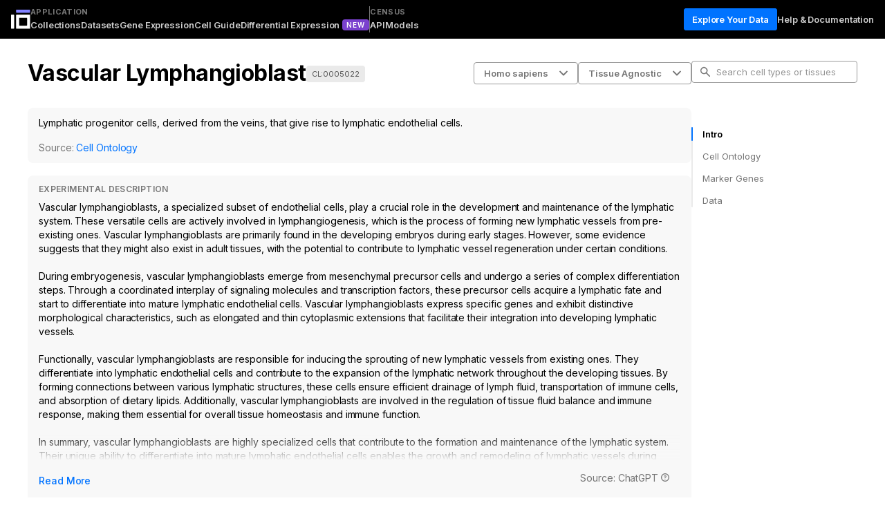

--- FILE ---
content_type: text/html; charset=utf-8
request_url: https://cellxgene.cziscience.com/cellguide/CL:0005022
body_size: 13661
content:
<!DOCTYPE html><html><head><meta charSet="utf-8"/><meta property="og:url" content="https://cellxgene.cziscience.com/"/><meta property="og:creator" content="@cziscience"/><meta property="og:site" content="@cziscience"/><meta property="og:site_name" content="Cellxgene Data Portal"/><meta property="og:image" content="https://cellxgene.cziscience.com/open-graph.jpg"/><meta property="twitter:image" content="https://cellxgene.cziscience.com/open-graph.jpg"/><meta property="twitter:card" content="summary"/><meta property="og:type" content="website"/><title> Specific Vascular Lymphangioblast Cell Types - CZ CELLxGENE CellGuide</title><meta property="title" content=" Specific Vascular Lymphangioblast Cell Types - CZ CELLxGENE CellGuide"/><meta property="og:title" content=" Specific Vascular Lymphangioblast Cell Types - CZ CELLxGENE CellGuide"/><meta property="twitter:title" content=" Specific Vascular Lymphangioblast Cell Types - CZ CELLxGENE CellGuide"/><meta name="description" content="Find comprehensive information about  specific &quot;vascular lymphangioblast&quot; cell types (synonyms: N/A). Vascular lymphangioblasts are specialized endothelial cells crucial for the development and maintenance of the lymphatic system, playing a role in lymphangiogenesis. They differentiate into lymphatic endothelial cells, contributing to lymphatic vessel growth and function, making them important for tissue homeostasis and immune response."/><meta property="og:description" content="Find comprehensive information about  specific &quot;vascular lymphangioblast&quot; cell types (synonyms: N/A). Vascular lymphangioblasts are specialized endothelial cells crucial for the development and maintenance of the lymphatic system, playing a role in lymphangiogenesis. They differentiate into lymphatic endothelial cells, contributing to lymphatic vessel growth and function, making them important for tissue homeostasis and immune response."/><meta property="twitter:description" content="Find comprehensive information about  specific &quot;vascular lymphangioblast&quot; cell types (synonyms: N/A). Vascular lymphangioblasts are specialized endothelial cells crucial for the development and maintenance of the lymphatic system, playing a role in lymphangiogenesis. They differentiate into lymphatic endothelial cells, contributing to lymphatic vessel growth and function, making them important for tissue homeostasis and immune response."/><meta name="viewport" content="width=device-width, initial-scale=1, minimum-scale=1"/><meta name="next-head-count" content="17"/><link rel="icon" type="image/png" sizes="32x32" href="/favicon_32x32_v2.png"/><link rel="icon" type="image/png" sizes="16x16" href="/favicon_16x16_v2.png"/><link rel="apple-touch-icon" sizes="180x180" href="/apple-touch-icon.png"/><link rel="manifest" href="/site.webmanifest" crossorigin="use-credentials"/><link rel="mask-icon" href="/safari-pinned-tab.svg" color="#5bbad5"/><meta name="theme-color" content="#000000"/><link rel="preload" href="/_next/static/media/e4af272ccee01ff0-s.p.woff2" as="font" type="font/woff2" crossorigin="anonymous" data-next-font="size-adjust"/><link rel="preload" href="/_next/static/media/d3ebbfd689654d3a-s.p.woff2" as="font" type="font/woff2" crossorigin="anonymous" data-next-font="size-adjust"/><link rel="preload" href="/_next/static/media/db96af6b531dc71f-s.p.woff2" as="font" type="font/woff2" crossorigin="anonymous" data-next-font="size-adjust"/><link rel="preload" href="/_next/static/css/ef545a0521ddc5f3.css" as="style"/><link rel="stylesheet" href="/_next/static/css/ef545a0521ddc5f3.css" data-n-g=""/><noscript data-n-css=""></noscript><script defer="" nomodule="" src="/_next/static/chunks/polyfills-42372ed130431b0a.js"></script><script src="/_next/static/chunks/webpack-5e3f8638f3d78887.js" defer=""></script><script src="/_next/static/chunks/framework-2453b16d80a91024.js" defer=""></script><script src="/_next/static/chunks/main-9c5d83f274b9934a.js" defer=""></script><script src="/_next/static/chunks/pages/_app-09aa29518494c662.js" defer=""></script><script src="/_next/static/chunks/ed26c5e1-59114812669e5a23.js" defer=""></script><script src="/_next/static/chunks/8976-5abf86b7ad08ba94.js" defer=""></script><script src="/_next/static/chunks/8692-601f4bb0ee96d67b.js" defer=""></script><script src="/_next/static/chunks/7984-7e643cd1757dcdee.js" defer=""></script><script src="/_next/static/chunks/3928-dc506a13f5744c56.js" defer=""></script><script src="/_next/static/chunks/4952-d4f7e7601fa4b136.js" defer=""></script><script src="/_next/static/chunks/4168-48f640c1dd608692.js" defer=""></script><script src="/_next/static/chunks/pages/cellguide/%5BcellTypeId%5D-e3d04f05f60c5ecb.js" defer=""></script><script src="/_next/static/7jEByX9ygXsJK2nxbAaU9/_buildManifest.js" defer=""></script><script src="/_next/static/7jEByX9ygXsJK2nxbAaU9/_ssgManifest.js" defer=""></script></head><body class="__className_f367f3" data-api-url="https://api.cellxgene.cziscience.com"><div id="__next"><div><style data-emotion="css bj46bp">.css-bj46bp{position:relative;background-color:#10161A;width:100%;height:56px;}@media (max-width:768px){.css-bj46bp{position:fixed;z-index:3;top:0;display:-webkit-box;display:-webkit-flex;display:-ms-flexbox;display:flex;-webkit-box-pack:justify;-webkit-justify-content:space-between;justify-content:space-between;-webkit-align-items:center;-webkit-box-align:center;-ms-flex-align:center;align-items:center;padding:0 16px;}}</style><div style="top:0px" class="css-bj46bp eov58vp9"><style data-emotion="css 1e44wz5">.css-1e44wz5{display:none;}@media (max-width:768px){.css-1e44wz5{display:block;}}</style><span class="css-1e44wz5 eov58vp4"><a href="/"><svg xmlns="http://www.w3.org/2000/svg" width="28" height="28" fill="none" viewBox="0 0 23 23" data-testid="logo"><path fill="#fff" d="M3.108 5.98H.522A.52.52 0 0 0 0 6.5v15.66c0 .289.234.522.522.522h2.586a.52.52 0 0 0 .521-.521V6.502a.52.52 0 0 0-.521-.523M22.674 22.161a.525.525 0 0 1-.522.522H6.501a.525.525 0 0 1-.522-.522V6.51c0-.286.236-.522.522-.522h15.651c.286 0 .522.236.522.522zM9.61 18.532c0 .286.236.522.521.522h8.393a.525.525 0 0 0 .522-.522v-8.393a.525.525 0 0 0-.522-.521H10.13a.525.525 0 0 0-.521.521z"></path><path fill="#8282FF" d="M22.157 0H6.497a.52.52 0 0 0-.522.522v2.586c0 .288.233.521.522.521h15.66a.52.52 0 0 0 .522-.521V.522A.52.52 0 0 0 22.157 0"></path></svg></a></span><style data-emotion="css 1kw0bzi">.css-1kw0bzi{font-family:'__Inter_f367f3','__Inter_Fallback_f367f3';font-size:16px;line-height:20px;letter-spacing:-0.18px;font-weight:600;color:white;cursor:pointer;}</style><div class="css-1kw0bzi eov58vp13">CellGuide</div><style data-emotion="css 14he6rk">.css-14he6rk{display:none;}@media (max-width:768px){.css-14he6rk{display:block;color:white;cursor:pointer;position:relative;z-index:3;overflow:hidden;}}</style><div class="css-14he6rk eov58vp6"><style data-emotion="css ajlpdn">.css-ajlpdn{display:none;}@media (max-width:768px){.css-ajlpdn{display:block;width:30px;height:2px;background-color:#fff;margin:6px 0;-webkit-transition:0.4s;transition:0.4s;}.css-ajlpdn.open:first-of-type{-webkit-transform:translateY(8px) rotate(45deg);-moz-transform:translateY(8px) rotate(45deg);-ms-transform:translateY(8px) rotate(45deg);transform:translateY(8px) rotate(45deg);}.css-ajlpdn.open:nth-of-type(2){-webkit-transform:translateX(60px);-moz-transform:translateX(60px);-ms-transform:translateX(60px);transform:translateX(60px);}.css-ajlpdn.open:nth-of-type(3){-webkit-transform:translateY(-8px) rotate(-45deg);-moz-transform:translateY(-8px) rotate(-45deg);-ms-transform:translateY(-8px) rotate(-45deg);transform:translateY(-8px) rotate(-45deg);}}</style><div class=" css-ajlpdn eov58vp7"></div><div class=" css-ajlpdn eov58vp7"></div><div class=" css-ajlpdn eov58vp7"></div></div><style data-emotion="css 1i714bt">@media (max-width:768px){.css-1i714bt{position:absolute;-webkit-transform:translateX(100vw);-moz-transform:translateX(100vw);-ms-transform:translateX(100vw);transform:translateX(100vw);right:0;top:56px;width:100%;height:100vh;-webkit-transition:-webkit-transform 0.35s ease-out;transition:transform 0.35s ease-out;}.css-1i714bt.active{-webkit-transform:translateX(0);-moz-transform:translateX(0);-ms-transform:translateX(0);transform:translateX(0);}}</style><div class=" css-1i714bt eov58vp8"><style data-emotion="css 19ze96r">.css-19ze96r{background-color:#10161A;height:56px;position:fixed;top:0;width:100%;z-index:2;}@media (max-width:768px){.css-19ze96r{height:100%;position:relative;display:-webkit-box;display:-webkit-flex;display:-ms-flexbox;display:flex;}}</style><div class="css-19ze96r eov58vp0"><style data-emotion="css 1mp2vxc">.css-1mp2vxc{-webkit-align-items:center;-webkit-box-align:center;-ms-flex-align:center;align-items:center;display:-webkit-box;display:-webkit-flex;display:-ms-flexbox;display:flex;gap:24px;height:inherit;-webkit-box-pack:justify;-webkit-justify-content:space-between;justify-content:space-between;padding:0 16px;background:#000000;}@media (max-width:768px){.css-1mp2vxc{-webkit-align-items:flex-start;-webkit-box-align:flex-start;-ms-flex-align:flex-start;align-items:flex-start;-webkit-flex-direction:column;-ms-flex-direction:column;flex-direction:column;-webkit-box-pack:start;-ms-flex-pack:start;-webkit-justify-content:flex-start;justify-content:flex-start;background:inherit;}}</style><div class="css-1mp2vxc eov58vp3"><style data-emotion="css 6y1xr6">.css-6y1xr6{-webkit-align-items:center;-webkit-box-align:center;-ms-flex-align:center;align-items:center;display:-webkit-box;display:-webkit-flex;display:-ms-flexbox;display:flex;gap:32px;}.css-6y1xr6 a{display:-webkit-box;display:-webkit-flex;display:-ms-flexbox;display:flex;}@media (max-width:768px){.css-6y1xr6{-webkit-flex-direction:column;-ms-flex-direction:column;flex-direction:column;-webkit-align-items:flex-start;-webkit-box-align:flex-start;-ms-flex-align:flex-start;align-items:flex-start;}}</style><span class="css-6y1xr6 eov58vp10"><style data-emotion="css zvz9v9">@media (max-width:768px){.css-zvz9v9{display:none;}}</style><span class="css-zvz9v9 eov58vp5"><a href="/"><svg xmlns="http://www.w3.org/2000/svg" width="28" height="28" fill="none" viewBox="0 0 23 23" data-testid="logo"><path fill="#fff" d="M3.108 5.98H.522A.52.52 0 0 0 0 6.5v15.66c0 .289.234.522.522.522h2.586a.52.52 0 0 0 .521-.521V6.502a.52.52 0 0 0-.521-.523M22.674 22.161a.525.525 0 0 1-.522.522H6.501a.525.525 0 0 1-.522-.522V6.51c0-.286.236-.522.522-.522h15.651c.286 0 .522.236.522.522zM9.61 18.532c0 .286.236.522.521.522h8.393a.525.525 0 0 0 .522-.522v-8.393a.525.525 0 0 0-.522-.521H10.13a.525.525 0 0 0-.521.521z"></path><path fill="#8282FF" d="M22.157 0H6.497a.52.52 0 0 0-.522.522v2.586c0 .288.233.521.522.521h15.66a.52.52 0 0 0 .522-.521V.522A.52.52 0 0 0 22.157 0"></path></svg></a></span><style data-emotion="css 1imjq8x">@media (max-width:768px){.css-1imjq8x{-webkit-flex-direction:column;-ms-flex-direction:column;flex-direction:column;-webkit-align-items:flex-start;-webkit-box-align:flex-start;-ms-flex-align:flex-start;align-items:flex-start;padding-top:16px;}.css-1imjq8x .e1dczrhw0{height:1px;width:100%;}}</style><style data-emotion="css 8nor8r">.css-8nor8r{display:-webkit-box;display:-webkit-flex;display:-ms-flexbox;display:flex;gap:16px;}@media (max-width:768px){.css-8nor8r{-webkit-flex-direction:column;-ms-flex-direction:column;flex-direction:column;-webkit-align-items:flex-start;-webkit-box-align:flex-start;-ms-flex-align:flex-start;align-items:flex-start;padding-top:16px;}.css-8nor8r .e1dczrhw0{height:1px;width:100%;}}</style><span class="eov58vp12 css-8nor8r e115wus10"><style data-emotion="css qpdt8f">.css-qpdt8f{display:-webkit-box;display:-webkit-flex;display:-ms-flexbox;display:flex;-webkit-flex-direction:column;-ms-flex-direction:column;flex-direction:column;-webkit-align-items:baseline;-webkit-box-align:baseline;-ms-flex-align:baseline;align-items:baseline;}</style><span class="css-qpdt8f e115wus12"><style data-emotion="css 2se5bk">.css-2se5bk{font-family:'__Inter_f367f3','__Inter_Fallback_f367f3';font-size:11px;line-height:16px;letter-spacing:0.33px;font-weight:600;text-transform:uppercase;text-transform:uppercase;color:#767676;font-weight:700;}</style><span class="css-2se5bk e115wus13">Application</span><style data-emotion="css 10egq61">.css-10egq61{display:-webkit-box;display:-webkit-flex;display:-ms-flexbox;display:flex;gap:16px;}</style><span class="css-10egq61 e115wus14"><style data-emotion="css i0u0g6">.css-i0u0g6{display:inline-block;background:none;border-radius:0;font-size:13px;font-weight:600;height:22px;letter-spacing:-0.1px;line-height:18px;min-height:22px;padding:0;-webkit-align-items:center;-webkit-box-align:center;-ms-flex-align:center;align-items:center;display:-webkit-box;display:-webkit-flex;display:-ms-flexbox;display:flex;}.css-i0u0g6 a{color:#CCCCCC;-webkit-text-decoration:none;text-decoration:none;text-underline-offset:4px;}.css-i0u0g6 a:hover{color:#ffffff;}.css-i0u0g6 a:focus{outline:none;}.css-i0u0g6 a:focus-visible{outline:1px solid white;outline-offset:3px;}</style><span data-testid="collections-link" class="css-i0u0g6 e115wus11"><a href="/collections">Collections</a></span><span class="css-i0u0g6 e115wus11"><a href="/datasets">Datasets</a></span><span class="css-i0u0g6 e115wus11"><a href="/gene-expression">Gene Expression</a></span><span class="css-i0u0g6 e115wus11"><a href="/cellguide">Cell Guide</a></span><span class="css-i0u0g6 e115wus11"><a href="/differential-expression">Differential Expression</a><style data-emotion="css skdn5u">.css-skdn5u{background:#7a41ce;color:white;margin-left:4px;height:16px!important;}</style><style data-emotion="css 1wlgmxr">.css-1wlgmxr{border:none;border-radius:4px;height:16px;padding:4px 6px;background:#7a41ce;color:white;margin-left:4px;height:16px!important;}.css-1wlgmxr .MuiChip-label{font-family:'__Inter_f367f3','__Inter_Fallback_f367f3';font-size:10px;line-height:12px;letter-spacing:1.0px;font-weight:600;text-transform:uppercase;text-transform:uppercase;padding:0;}</style><style data-emotion="css eyzitr">.css-eyzitr{max-width:100%;font-family:'__Inter_f367f3','__Inter_Fallback_f367f3',sans-serif;font-size:0.8125rem;display:-webkit-inline-box;display:-webkit-inline-flex;display:-ms-inline-flexbox;display:inline-flex;-webkit-align-items:center;-webkit-box-align:center;-ms-flex-align:center;align-items:center;-webkit-box-pack:center;-ms-flex-pack:center;-webkit-justify-content:center;justify-content:center;height:24px;color:#000;background-color:rgba(0, 0, 0, 0.08);border-radius:16px;white-space:nowrap;-webkit-transition:background-color 200ms cubic-bezier(0, 0, 0.2, 1) 0ms,box-shadow 200ms cubic-bezier(0, 0, 0.2, 1) 0ms;transition:background-color 200ms cubic-bezier(0, 0, 0.2, 1) 0ms,box-shadow 200ms cubic-bezier(0, 0, 0.2, 1) 0ms;cursor:unset;outline:0;-webkit-text-decoration:none;text-decoration:none;border:0;padding:0;vertical-align:middle;box-sizing:border-box;border:none;border-radius:4px;height:16px;padding:4px 6px;background:#7a41ce;color:white;margin-left:4px;height:16px!important;}.css-eyzitr.Mui-disabled{opacity:0.38;pointer-events:none;}.css-eyzitr .MuiChip-avatar{margin-left:5px;margin-right:-6px;width:24px;height:24px;color:#616161;font-size:0.75rem;}.css-eyzitr .MuiChip-avatarColorPrimary{color:#fff;background-color:#00429F;}.css-eyzitr .MuiChip-avatarColorSecondary{color:#fff;background-color:#1C7F48;}.css-eyzitr .MuiChip-avatarSmall{margin-left:4px;margin-right:-4px;width:18px;height:18px;font-size:0.625rem;}.css-eyzitr .MuiChip-icon{margin-left:4px;margin-right:-4px;font-size:18px;color:#616161;}.css-eyzitr .MuiChip-deleteIcon{-webkit-tap-highlight-color:transparent;color:rgba(0, 0, 0, 0.26);font-size:16px;cursor:pointer;margin:0 5px 0 -6px;margin-right:4px;margin-left:-4px;}.css-eyzitr .MuiChip-deleteIcon:hover{color:rgba(0, 0, 0, 0.4);}.css-eyzitr .MuiChip-label{font-family:'__Inter_f367f3','__Inter_Fallback_f367f3';font-size:10px;line-height:12px;letter-spacing:1.0px;font-weight:600;text-transform:uppercase;text-transform:uppercase;padding:0;}</style><div class="MuiChip-root MuiChip-filled MuiChip-sizeSmall MuiChip-colorDefault MuiChip-filledDefault e1jwc1ka5 css-eyzitr"><style data-emotion="css 1pjtbja">.css-1pjtbja{overflow:hidden;text-overflow:ellipsis;padding-left:8px;padding-right:8px;white-space:nowrap;}</style><span class="MuiChip-label MuiChip-labelSmall css-1pjtbja">new</span></div></span></span></span><style data-emotion="css 13y3obq">.css-13y3obq{background-color:#767676;border:none;width:1px;}</style><style data-emotion="css 1ehxhbg">.css-1ehxhbg{margin:0;-webkit-flex-shrink:0;-ms-flex-negative:0;flex-shrink:0;border-width:0;border-style:solid;border-color:#EAEAEA;border-bottom-width:0;height:auto;border-right-width:thin;-webkit-align-self:stretch;-ms-flex-item-align:stretch;align-self:stretch;background-color:#767676;border:none;width:1px;}</style><hr class="MuiDivider-root MuiDivider-fullWidth MuiDivider-vertical MuiDivider-flexItem e1dczrhw0 css-1ehxhbg"/><span class="css-qpdt8f e115wus12"><span class="css-2se5bk e115wus13">Census</span><span class="css-10egq61 e115wus14"><span class="css-i0u0g6 e115wus11"><a href="https://chanzuckerberg.github.io/cellxgene-census/" rel="noopener noreferrer">API</a></span><span class="css-i0u0g6 e115wus11"><a href="/census-models">Models</a></span></span></span></span></span><style data-emotion="css qffvm6">.css-qffvm6{-webkit-align-items:center;-webkit-box-align:center;-ms-flex-align:center;align-items:center;display:-webkit-box;display:-webkit-flex;display:-ms-flexbox;display:flex;gap:16px;}@media (max-width:768px){.css-qffvm6{-webkit-flex-direction:column;-ms-flex-direction:column;flex-direction:column;-webkit-align-items:flex-start;-webkit-box-align:flex-start;-ms-flex-align:flex-start;align-items:flex-start;}}</style><span class="css-qffvm6 eov58vp11"><style data-emotion="css 1yorh0v">.css-1yorh0v{font-family:'__Inter_f367f3','__Inter_Fallback_f367f3';font-size:13px;line-height:20px;letter-spacing:-0.04px;font-weight:600;border:none;box-shadow:inset 0 0 0 1px #0073FF;padding:6px 12px;color:#FFFFFF;}.css-1yorh0v.Mui-focusVisible,.css-1yorh0v:focus-visible{outline:5px auto Highlight;outline:5px auto -webkit-focus-ring-color;}.css-1yorh0v svg{color:#FFFFFF;}.css-1yorh0v:hover{color:#FFFFFF;background-color:#0056C6;border:none;box-shadow:inset 0 0 0 1px #0056C6;}.css-1yorh0v:hover svg{color:#FFFFFF;}.css-1yorh0v:active{color:#FFFFFF;background-color:#00429F;border:none;box-shadow:inset 0 0 0 1px #00429F;}.css-1yorh0v:active svg{color:#FFFFFF;}.css-1yorh0v:disabled{color:#999999;background-color:#CCCCCC;border:none;box-shadow:none;}.css-1yorh0v:disabled svg{color:#999999;}.css-1yorh0v .MuiButton-startIcon,.css-1yorh0v .MuiButton-endIcon{height:24px;display:-webkit-box;display:-webkit-flex;display:-ms-flexbox;display:flex;-webkit-align-items:center;-webkit-box-align:center;-ms-flex-align:center;align-items:center;-webkit-box-pack:center;-ms-flex-pack:center;-webkit-justify-content:center;justify-content:center;}.css-1yorh0v .MuiButton-startIcon svg,.css-1yorh0v .MuiButton-endIcon svg{max-width:24px;max-height:24px;}.css-1yorh0v .MuiButton-startIcon{margin-right:8px;margin-left:0;}.css-1yorh0v .MuiButton-endIcon{margin-left:8px;margin-right:0;}</style><style data-emotion="css 1rz4sfl">.css-1rz4sfl{font-size:14px;font-weight:800;letter-spacing:0px;line-height:20px;text-transform:none;font-family:'__Inter_f367f3','__Inter_Fallback_f367f3',sans-serif;min-width:64px;padding:6px 16px;border-radius:4px;-webkit-transition:background-color 150ms cubic-bezier(0, 0, 0.2, 1) 0ms,box-shadow 150ms cubic-bezier(0, 0, 0.2, 1) 0ms,border-color 150ms cubic-bezier(0, 0, 0.2, 1) 0ms,color 150ms cubic-bezier(0, 0, 0.2, 1) 0ms;transition:background-color 150ms cubic-bezier(0, 0, 0.2, 1) 0ms,box-shadow 150ms cubic-bezier(0, 0, 0.2, 1) 0ms,border-color 150ms cubic-bezier(0, 0, 0.2, 1) 0ms,color 150ms cubic-bezier(0, 0, 0.2, 1) 0ms;color:#fff;background-color:#0073FF;box-shadow:0 2px 4px 0 rgba(0,0,0, 0.25);font-family:'__Inter_f367f3','__Inter_Fallback_f367f3';font-size:13px;line-height:20px;letter-spacing:-0.04px;font-weight:600;border:none;box-shadow:inset 0 0 0 1px #0073FF;padding:6px 12px;color:#FFFFFF;}.css-1rz4sfl:hover{-webkit-text-decoration:none;text-decoration:none;background-color:#00429F;box-shadow:0 2px 4px 0 rgba(0,0,0, 0.25);}@media (hover: none){.css-1rz4sfl:hover{background-color:#0073FF;}}.css-1rz4sfl:active{box-shadow:0 2px 4px 0 rgba(0,0,0, 0.25);}.css-1rz4sfl.Mui-focusVisible{box-shadow:0 2px 4px 0 rgba(0,0,0, 0.25);}.css-1rz4sfl.Mui-disabled{color:#999999;box-shadow:none;background-color:#CCCCCC;}.css-1rz4sfl.Mui-focusVisible,.css-1rz4sfl:focus-visible{outline:5px auto Highlight;outline:5px auto -webkit-focus-ring-color;}.css-1rz4sfl svg{color:#FFFFFF;}.css-1rz4sfl:hover{color:#FFFFFF;background-color:#0056C6;border:none;box-shadow:inset 0 0 0 1px #0056C6;}.css-1rz4sfl:hover svg{color:#FFFFFF;}.css-1rz4sfl:active{color:#FFFFFF;background-color:#00429F;border:none;box-shadow:inset 0 0 0 1px #00429F;}.css-1rz4sfl:active svg{color:#FFFFFF;}.css-1rz4sfl:disabled{color:#999999;background-color:#CCCCCC;border:none;box-shadow:none;}.css-1rz4sfl:disabled svg{color:#999999;}.css-1rz4sfl .MuiButton-startIcon,.css-1rz4sfl .MuiButton-endIcon{height:24px;display:-webkit-box;display:-webkit-flex;display:-ms-flexbox;display:flex;-webkit-align-items:center;-webkit-box-align:center;-ms-flex-align:center;align-items:center;-webkit-box-pack:center;-ms-flex-pack:center;-webkit-justify-content:center;justify-content:center;}.css-1rz4sfl .MuiButton-startIcon svg,.css-1rz4sfl .MuiButton-endIcon svg{max-width:24px;max-height:24px;}.css-1rz4sfl .MuiButton-startIcon{margin-right:8px;margin-left:0;}.css-1rz4sfl .MuiButton-endIcon{margin-left:8px;margin-right:0;}</style><style data-emotion="css 1xojv6a">.css-1xojv6a{display:-webkit-inline-box;display:-webkit-inline-flex;display:-ms-inline-flexbox;display:inline-flex;-webkit-align-items:center;-webkit-box-align:center;-ms-flex-align:center;align-items:center;-webkit-box-pack:center;-ms-flex-pack:center;-webkit-justify-content:center;justify-content:center;position:relative;box-sizing:border-box;-webkit-tap-highlight-color:transparent;background-color:transparent;outline:0;border:0;margin:0;border-radius:0;padding:0;cursor:pointer;-webkit-user-select:none;-moz-user-select:none;-ms-user-select:none;user-select:none;vertical-align:middle;-moz-appearance:none;-webkit-appearance:none;-webkit-text-decoration:none;text-decoration:none;color:inherit;font-size:14px;font-weight:800;letter-spacing:0px;line-height:20px;text-transform:none;font-family:'__Inter_f367f3','__Inter_Fallback_f367f3',sans-serif;min-width:64px;padding:6px 16px;border-radius:4px;-webkit-transition:background-color 150ms cubic-bezier(0, 0, 0.2, 1) 0ms,box-shadow 150ms cubic-bezier(0, 0, 0.2, 1) 0ms,border-color 150ms cubic-bezier(0, 0, 0.2, 1) 0ms,color 150ms cubic-bezier(0, 0, 0.2, 1) 0ms;transition:background-color 150ms cubic-bezier(0, 0, 0.2, 1) 0ms,box-shadow 150ms cubic-bezier(0, 0, 0.2, 1) 0ms,border-color 150ms cubic-bezier(0, 0, 0.2, 1) 0ms,color 150ms cubic-bezier(0, 0, 0.2, 1) 0ms;color:#fff;background-color:#0073FF;box-shadow:0 2px 4px 0 rgba(0,0,0, 0.25);font-family:'__Inter_f367f3','__Inter_Fallback_f367f3';font-size:13px;line-height:20px;letter-spacing:-0.04px;font-weight:600;border:none;box-shadow:inset 0 0 0 1px #0073FF;padding:6px 12px;color:#FFFFFF;}.css-1xojv6a::-moz-focus-inner{border-style:none;}.css-1xojv6a.Mui-disabled{pointer-events:none;cursor:default;}@media print{.css-1xojv6a{-webkit-print-color-adjust:exact;color-adjust:exact;}}.css-1xojv6a:hover{-webkit-text-decoration:none;text-decoration:none;background-color:#00429F;box-shadow:0 2px 4px 0 rgba(0,0,0, 0.25);}@media (hover: none){.css-1xojv6a:hover{background-color:#0073FF;}}.css-1xojv6a:active{box-shadow:0 2px 4px 0 rgba(0,0,0, 0.25);}.css-1xojv6a.Mui-focusVisible{box-shadow:0 2px 4px 0 rgba(0,0,0, 0.25);}.css-1xojv6a.Mui-disabled{color:#999999;box-shadow:none;background-color:#CCCCCC;}.css-1xojv6a.Mui-focusVisible,.css-1xojv6a:focus-visible{outline:5px auto Highlight;outline:5px auto -webkit-focus-ring-color;}.css-1xojv6a svg{color:#FFFFFF;}.css-1xojv6a:hover{color:#FFFFFF;background-color:#0056C6;border:none;box-shadow:inset 0 0 0 1px #0056C6;}.css-1xojv6a:hover svg{color:#FFFFFF;}.css-1xojv6a:active{color:#FFFFFF;background-color:#00429F;border:none;box-shadow:inset 0 0 0 1px #00429F;}.css-1xojv6a:active svg{color:#FFFFFF;}.css-1xojv6a:disabled{color:#999999;background-color:#CCCCCC;border:none;box-shadow:none;}.css-1xojv6a:disabled svg{color:#999999;}.css-1xojv6a .MuiButton-startIcon,.css-1xojv6a .MuiButton-endIcon{height:24px;display:-webkit-box;display:-webkit-flex;display:-ms-flexbox;display:flex;-webkit-align-items:center;-webkit-box-align:center;-ms-flex-align:center;align-items:center;-webkit-box-pack:center;-ms-flex-pack:center;-webkit-justify-content:center;justify-content:center;}.css-1xojv6a .MuiButton-startIcon svg,.css-1xojv6a .MuiButton-endIcon svg{max-width:24px;max-height:24px;}.css-1xojv6a .MuiButton-startIcon{margin-right:8px;margin-left:0;}.css-1xojv6a .MuiButton-endIcon{margin-left:8px;margin-right:0;}</style><button class="MuiButtonBase-root MuiButton-root MuiButton-contained MuiButton-containedPrimary MuiButton-sizeMedium MuiButton-containedSizeMedium MuiButton-colorPrimary MuiButton-root MuiButton-contained MuiButton-containedPrimary MuiButton-sizeMedium MuiButton-containedSizeMedium MuiButton-colorPrimary css-1xojv6a" tabindex="0" type="button">Explore Your Data</button><span class="css-i0u0g6 e115wus11"><a href="/docs" rel="noopener" target="_blank">Help &amp; Documentation</a></span></span></div></div></div></div></div><style data-emotion="css r5ee5h">.css-r5ee5h{display:grid;-webkit-flex:1;-ms-flex:1;flex:1;margin-top:56px;}.css-r5ee5h main{overflow:auto;margin-top:unset;}@media (min-width:769px){.css-r5ee5h{margin-top:unset;}}</style><div class="css-r5ee5h e1lqq3a13"><main><style data-emotion="css-global 1w440gt">main{overflow:unset!important;}html{overscroll-behavior:none;}</style><div><div id="section-0" data-testid="section-0"></div><style data-emotion="css 4pv9cy">.css-4pv9cy{display:-webkit-box;display:-webkit-flex;display:-ms-flexbox;display:flex;-webkit-column-gap:8px;column-gap:8px;-webkit-flex-direction:row;-ms-flex-direction:row;flex-direction:row;-webkit-align-items:center;-webkit-box-align:center;-ms-flex-align:center;align-items:center;-webkit-box-pack:justify;-webkit-justify-content:space-between;justify-content:space-between;position:fixed;top:56px;padding-bottom:24px;line-height:36px;padding-top:32px;padding-left:40px;background:linear-gradient(180deg,#fff 89.82%,rgba(255,255,255,0) 100%);z-index:10;width:40px;}@media (min-width:1440px){.css-4pv9cy{left:calc(50vw - 720px);}}</style><div width="0" class="css-4pv9cy e1fcmg1a6"><style data-emotion="css 7nnn4w">.css-7nnn4w{display:-webkit-box;display:-webkit-flex;display:-ms-flexbox;display:flex;-webkit-column-gap:8px;column-gap:8px;-webkit-align-items:center;-webkit-box-align:center;-ms-flex-align:center;align-items:center;}</style><div class="css-7nnn4w e1fcmg1a5"><style data-emotion="css 13l7ifo">.css-13l7ifo{font-family:'__Inter_f367f3','__Inter_Fallback_f367f3';font-size:32px;line-height:36px;letter-spacing:-0.56px;font-weight:600;font-weight:700;margin-bottom:0;}</style><h1 data-testid="cell-guide-card-header-name" class="css-13l7ifo e1fcmg1a7">Vascular Lymphangioblast</h1><a href="https://www.ebi.ac.uk/ols4/ontologies/cl/classes/http%253A%252F%252Fpurl.obolibrary.org%252Fobo%252FCL:0005022" target="_blank" rel="noreferrer noopener"><style data-emotion="css o5yzfm">.css-o5yzfm{height:24px;margin:0;}</style><style data-emotion="css zx51j6">.css-zx51j6{border:none;height:unset;margin:0 4px 6px 0;background-color:#EAEAEA;position:relative;border-radius:4px;padding:2px 8px;height:24px;margin:0;}.css-zx51j6 .MuiChip-label{font-family:'__Inter_f367f3','__Inter_Fallback_f367f3';font-size:11px;line-height:16px;letter-spacing:-0.05px;font-weight:400;padding:0;}.css-zx51j6 .MuiSvgIcon-root{height:12px;width:12px;margin:0 4px 0 -2px;}.css-zx51j6 .MuiChip-deleteIcon{font-family:'__Inter_f367f3','__Inter_Fallback_f367f3';font-size:13px;line-height:16px;letter-spacing:0px;font-weight:600;color:white;margin:0 0 0 4px;height:16px;width:16px;}.css-zx51j6 .MuiChip-label{color:#545454;}.css-zx51j6 svg{fill:#999999;}.css-zx51j6:hover .MuiChip-label,.css-zx51j6:active .MuiChip-label,.css-zx51j6:focus .MuiChip-label{color:#FFFFFF;}.css-zx51j6:hover svg,.css-zx51j6:active svg,.css-zx51j6:focus svg{fill:#FFFFFF;}.css-zx51j6:hover{background-color:#767676;}.css-zx51j6:active{background-color:#545454;}.css-zx51j6:focus{background-color:#EAEAEA;}.css-zx51j6:focus:hover{background-color:#767676;}.css-zx51j6:focus:active{background-color:#545454;}.css-zx51j6:after{border-radius:4px;}.css-zx51j6:hover{cursor:pointer;}.css-zx51j6:hover,.css-zx51j6:focus-visible{color:#FFFFFF;}</style><style data-emotion="css 14l7lia">.css-14l7lia{max-width:100%;font-family:'__Inter_f367f3','__Inter_Fallback_f367f3',sans-serif;font-size:0.8125rem;display:-webkit-inline-box;display:-webkit-inline-flex;display:-ms-inline-flexbox;display:inline-flex;-webkit-align-items:center;-webkit-box-align:center;-ms-flex-align:center;align-items:center;-webkit-box-pack:center;-ms-flex-pack:center;-webkit-justify-content:center;justify-content:center;height:32px;color:#fff;background-color:#0073FF;border-radius:16px;white-space:nowrap;-webkit-transition:background-color 200ms cubic-bezier(0, 0, 0.2, 1) 0ms,box-shadow 200ms cubic-bezier(0, 0, 0.2, 1) 0ms;transition:background-color 200ms cubic-bezier(0, 0, 0.2, 1) 0ms,box-shadow 200ms cubic-bezier(0, 0, 0.2, 1) 0ms;cursor:unset;outline:0;-webkit-text-decoration:none;text-decoration:none;border:0;padding:0;vertical-align:middle;box-sizing:border-box;border:none;height:unset;margin:0 4px 6px 0;background-color:#EAEAEA;position:relative;border-radius:4px;padding:2px 8px;height:24px;margin:0;}.css-14l7lia.Mui-disabled{opacity:0.38;pointer-events:none;}.css-14l7lia .MuiChip-avatar{margin-left:5px;margin-right:-6px;width:24px;height:24px;color:#616161;font-size:0.75rem;}.css-14l7lia .MuiChip-avatarColorPrimary{color:#fff;background-color:#00429F;}.css-14l7lia .MuiChip-avatarColorSecondary{color:#fff;background-color:#1C7F48;}.css-14l7lia .MuiChip-avatarSmall{margin-left:4px;margin-right:-4px;width:18px;height:18px;font-size:0.625rem;}.css-14l7lia .MuiChip-icon{margin-left:5px;margin-right:-6px;color:inherit;}.css-14l7lia .MuiChip-deleteIcon{-webkit-tap-highlight-color:transparent;color:rgba(255, 255, 255, 0.7);font-size:22px;cursor:pointer;margin:0 5px 0 -6px;}.css-14l7lia .MuiChip-deleteIcon:hover{color:rgba(0, 0, 0, 0.4);}.css-14l7lia .MuiChip-deleteIcon:hover,.css-14l7lia .MuiChip-deleteIcon:active{color:#fff;}.css-14l7lia .MuiChip-label{font-family:'__Inter_f367f3','__Inter_Fallback_f367f3';font-size:11px;line-height:16px;letter-spacing:-0.05px;font-weight:400;padding:0;}.css-14l7lia .MuiSvgIcon-root{height:12px;width:12px;margin:0 4px 0 -2px;}.css-14l7lia .MuiChip-deleteIcon{font-family:'__Inter_f367f3','__Inter_Fallback_f367f3';font-size:13px;line-height:16px;letter-spacing:0px;font-weight:600;color:white;margin:0 0 0 4px;height:16px;width:16px;}.css-14l7lia .MuiChip-label{color:#545454;}.css-14l7lia svg{fill:#999999;}.css-14l7lia:hover .MuiChip-label,.css-14l7lia:active .MuiChip-label,.css-14l7lia:focus .MuiChip-label{color:#FFFFFF;}.css-14l7lia:hover svg,.css-14l7lia:active svg,.css-14l7lia:focus svg{fill:#FFFFFF;}.css-14l7lia:hover{background-color:#767676;}.css-14l7lia:active{background-color:#545454;}.css-14l7lia:focus{background-color:#EAEAEA;}.css-14l7lia:focus:hover{background-color:#767676;}.css-14l7lia:focus:active{background-color:#545454;}.css-14l7lia:after{border-radius:4px;}.css-14l7lia:hover{cursor:pointer;}.css-14l7lia:hover,.css-14l7lia:focus-visible{color:#FFFFFF;}</style><div class="MuiChip-root MuiChip-filled MuiChip-sizeMedium MuiChip-colorPrimary MuiChip-filledPrimary e1fcmg1a8 css-14l7lia" data-testid="cell-guide-card-header-tag"><style data-emotion="css 9iedg7">.css-9iedg7{overflow:hidden;text-overflow:ellipsis;padding-left:12px;padding-right:12px;white-space:nowrap;}</style><span class="MuiChip-label MuiChip-labelMedium css-9iedg7">CL:0005022</span></div></a></div><div class="css-7nnn4w e1fcmg1a5"><style data-emotion="css 1b56d8n">.css-1b56d8n{font-family:'__Inter_f367f3','__Inter_Fallback_f367f3';font-size:13px;line-height:20px;letter-spacing:-0.04px;font-weight:400;-webkit-align-items:center;-webkit-box-align:center;-ms-flex-align:center;align-items:center;-webkit-flex-direction:row;-ms-flex-direction:row;flex-direction:row;-webkit-box-pack:justify;-webkit-justify-content:space-between;justify-content:space-between;border:1px solid #999999;color:#000000;cursor:pointer;padding:5px 6px;-webkit-box-pack:start;-ms-flex-pack:start;-webkit-justify-content:start;justify-content:start;border-radius:4px;min-width:90px;}.css-1b56d8n.MuiButton-text .styled-label{color:#767676;}.css-1b56d8n.MuiButton-text:hover{color:#000000;}.css-1b56d8n.MuiButton-text .styled-label{margin-left:8px;overflow:hidden;white-space:nowrap;text-overflow:ellipsis;}.css-1b56d8n.MuiButton-text svg{margin-right:8px;margin-left:16px;}.css-1b56d8n path{fill:#767676;}.css-1b56d8n:hover{background-color:unset;border-color:black;color:#000000;}.css-1b56d8n:hover path{fill:#000000;}.css-1b56d8n:hover .styled-label{color:#000000;}.css-1b56d8n:active{border:1px solid #0B68F8;color:#000000;}.css-1b56d8n:active path{fill:#0073FF;}.css-1b56d8n:focus{outline-offset:-1px;}</style><style data-emotion="css 1ql3vcz">.css-1ql3vcz{font-family:'__Inter_f367f3','__Inter_Fallback_f367f3';font-size:13px;line-height:20px;letter-spacing:-0.04px;font-weight:400;-webkit-align-items:center;-webkit-box-align:center;-ms-flex-align:center;align-items:center;-webkit-flex-direction:row;-ms-flex-direction:row;flex-direction:row;-webkit-box-pack:justify;-webkit-justify-content:space-between;justify-content:space-between;border:1px solid #999999;color:#000000;cursor:pointer;padding:5px 6px;-webkit-box-pack:start;-ms-flex-pack:start;-webkit-justify-content:start;justify-content:start;border-radius:4px;min-width:90px;}.css-1ql3vcz.Mui-focusVisible,.css-1ql3vcz:focus-visible{outline:5px auto Highlight;outline:5px auto -webkit-focus-ring-color;}.css-1ql3vcz.MuiButton-text .styled-label{color:#767676;}.css-1ql3vcz.MuiButton-text:hover{color:#000000;}.css-1ql3vcz.MuiButton-text .styled-label{margin-left:8px;overflow:hidden;white-space:nowrap;text-overflow:ellipsis;}.css-1ql3vcz.MuiButton-text svg{margin-right:8px;margin-left:16px;}.css-1ql3vcz path{fill:#767676;}.css-1ql3vcz:hover{background-color:unset;border-color:black;color:#000000;}.css-1ql3vcz:hover path{fill:#000000;}.css-1ql3vcz:hover .styled-label{color:#000000;}.css-1ql3vcz:active{border:1px solid #0B68F8;color:#000000;}.css-1ql3vcz:active path{fill:#0073FF;}.css-1ql3vcz:focus{outline-offset:-1px;}</style><style data-emotion="css 12m7rn4">.css-12m7rn4{font-size:14px;font-weight:800;letter-spacing:0px;line-height:20px;text-transform:none;font-family:'__Inter_f367f3','__Inter_Fallback_f367f3',sans-serif;min-width:64px;padding:6px 8px;border-radius:4px;-webkit-transition:background-color 150ms cubic-bezier(0, 0, 0.2, 1) 0ms,box-shadow 150ms cubic-bezier(0, 0, 0.2, 1) 0ms,border-color 150ms cubic-bezier(0, 0, 0.2, 1) 0ms,color 150ms cubic-bezier(0, 0, 0.2, 1) 0ms;transition:background-color 150ms cubic-bezier(0, 0, 0.2, 1) 0ms,box-shadow 150ms cubic-bezier(0, 0, 0.2, 1) 0ms,border-color 150ms cubic-bezier(0, 0, 0.2, 1) 0ms,color 150ms cubic-bezier(0, 0, 0.2, 1) 0ms;color:#0073FF;font-family:'__Inter_f367f3','__Inter_Fallback_f367f3';font-size:13px;line-height:20px;letter-spacing:-0.04px;font-weight:400;-webkit-align-items:center;-webkit-box-align:center;-ms-flex-align:center;align-items:center;-webkit-flex-direction:row;-ms-flex-direction:row;flex-direction:row;-webkit-box-pack:justify;-webkit-justify-content:space-between;justify-content:space-between;border:1px solid #999999;color:#000000;cursor:pointer;padding:5px 6px;-webkit-box-pack:start;-ms-flex-pack:start;-webkit-justify-content:start;justify-content:start;border-radius:4px;min-width:90px;}.css-12m7rn4:hover{-webkit-text-decoration:none;text-decoration:none;background-color:rgba(0, 115, 255, 0.04);}@media (hover: none){.css-12m7rn4:hover{background-color:transparent;}}.css-12m7rn4.Mui-disabled{color:#999999;}.css-12m7rn4.Mui-focusVisible,.css-12m7rn4:focus-visible{outline:5px auto Highlight;outline:5px auto -webkit-focus-ring-color;}.css-12m7rn4.MuiButton-text .styled-label{color:#767676;}.css-12m7rn4.MuiButton-text:hover{color:#000000;}.css-12m7rn4.MuiButton-text .styled-label{margin-left:8px;overflow:hidden;white-space:nowrap;text-overflow:ellipsis;}.css-12m7rn4.MuiButton-text svg{margin-right:8px;margin-left:16px;}.css-12m7rn4 path{fill:#767676;}.css-12m7rn4:hover{background-color:unset;border-color:black;color:#000000;}.css-12m7rn4:hover path{fill:#000000;}.css-12m7rn4:hover .styled-label{color:#000000;}.css-12m7rn4:active{border:1px solid #0B68F8;color:#000000;}.css-12m7rn4:active path{fill:#0073FF;}.css-12m7rn4:focus{outline-offset:-1px;}</style><style data-emotion="css nsas9t">.css-nsas9t{display:-webkit-inline-box;display:-webkit-inline-flex;display:-ms-inline-flexbox;display:inline-flex;-webkit-align-items:center;-webkit-box-align:center;-ms-flex-align:center;align-items:center;-webkit-box-pack:center;-ms-flex-pack:center;-webkit-justify-content:center;justify-content:center;position:relative;box-sizing:border-box;-webkit-tap-highlight-color:transparent;background-color:transparent;outline:0;border:0;margin:0;border-radius:0;padding:0;cursor:pointer;-webkit-user-select:none;-moz-user-select:none;-ms-user-select:none;user-select:none;vertical-align:middle;-moz-appearance:none;-webkit-appearance:none;-webkit-text-decoration:none;text-decoration:none;color:inherit;font-size:14px;font-weight:800;letter-spacing:0px;line-height:20px;text-transform:none;font-family:'__Inter_f367f3','__Inter_Fallback_f367f3',sans-serif;min-width:64px;padding:6px 8px;border-radius:4px;-webkit-transition:background-color 150ms cubic-bezier(0, 0, 0.2, 1) 0ms,box-shadow 150ms cubic-bezier(0, 0, 0.2, 1) 0ms,border-color 150ms cubic-bezier(0, 0, 0.2, 1) 0ms,color 150ms cubic-bezier(0, 0, 0.2, 1) 0ms;transition:background-color 150ms cubic-bezier(0, 0, 0.2, 1) 0ms,box-shadow 150ms cubic-bezier(0, 0, 0.2, 1) 0ms,border-color 150ms cubic-bezier(0, 0, 0.2, 1) 0ms,color 150ms cubic-bezier(0, 0, 0.2, 1) 0ms;color:#0073FF;font-family:'__Inter_f367f3','__Inter_Fallback_f367f3';font-size:13px;line-height:20px;letter-spacing:-0.04px;font-weight:400;-webkit-align-items:center;-webkit-box-align:center;-ms-flex-align:center;align-items:center;-webkit-flex-direction:row;-ms-flex-direction:row;flex-direction:row;-webkit-box-pack:justify;-webkit-justify-content:space-between;justify-content:space-between;border:1px solid #999999;color:#000000;cursor:pointer;padding:5px 6px;-webkit-box-pack:start;-ms-flex-pack:start;-webkit-justify-content:start;justify-content:start;border-radius:4px;min-width:90px;}.css-nsas9t::-moz-focus-inner{border-style:none;}.css-nsas9t.Mui-disabled{pointer-events:none;cursor:default;}@media print{.css-nsas9t{-webkit-print-color-adjust:exact;color-adjust:exact;}}.css-nsas9t:hover{-webkit-text-decoration:none;text-decoration:none;background-color:rgba(0, 115, 255, 0.04);}@media (hover: none){.css-nsas9t:hover{background-color:transparent;}}.css-nsas9t.Mui-disabled{color:#999999;}.css-nsas9t.Mui-focusVisible,.css-nsas9t:focus-visible{outline:5px auto Highlight;outline:5px auto -webkit-focus-ring-color;}.css-nsas9t.MuiButton-text .styled-label{color:#767676;}.css-nsas9t.MuiButton-text:hover{color:#000000;}.css-nsas9t.MuiButton-text .styled-label{margin-left:8px;overflow:hidden;white-space:nowrap;text-overflow:ellipsis;}.css-nsas9t.MuiButton-text svg{margin-right:8px;margin-left:16px;}.css-nsas9t path{fill:#767676;}.css-nsas9t:hover{background-color:unset;border-color:black;color:#000000;}.css-nsas9t:hover path{fill:#000000;}.css-nsas9t:hover .styled-label{color:#000000;}.css-nsas9t:active{border:1px solid #0B68F8;color:#000000;}.css-nsas9t:active path{fill:#0073FF;}.css-nsas9t:focus{outline-offset:-1px;}</style><button class="MuiButtonBase-root MuiButton-root MuiButton-text MuiButton-textPrimary MuiButton-sizeMedium MuiButton-textSizeMedium MuiButton-colorPrimary MuiButton-root MuiButton-text MuiButton-textPrimary MuiButton-sizeMedium MuiButton-textSizeMedium MuiButton-colorPrimary css-nsas9t" tabindex="0" type="button" label="Homo sapiens" data-testid="cell-guide-card-global-organism-filter-dropdown"><style data-emotion="css 18dv0oe">.css-18dv0oe{-webkit-align-items:undefined;-webkit-box-align:undefined;-ms-flex-align:undefined;align-items:undefined;display:contents;-webkit-box-pack:undefined;-ms-flex-pack:undefined;-webkit-justify-content:undefined;justify-content:undefined;width:100%;}</style><span class="css-18dv0oe"><style data-emotion="css 1x23hkg">.css-1x23hkg{color:#767676;font-weight:600;}</style><span class="styled-label css-1x23hkg">Homo sapiens</span><style data-emotion="css 1qt6g1x">.css-1qt6g1x{margin-left:auto;display:-webkit-box;display:-webkit-flex;display:-ms-flexbox;display:flex;-webkit-align-items:center;-webkit-box-align:center;-ms-flex-align:center;align-items:center;}</style><span class="css-1qt6g1x"><style data-emotion="css 1ft6wgl">.css-1ft6wgl{display:contents;}</style><div class="css-1ft6wgl"><style data-emotion="css n330sz">.css-n330sz{height:12px;width:12px;color:#767676;}.css-n330sz:hover{color:#000000;}.css-n330sz:active{color:#0073FF;}.css-n330sz:disabled{color:#CCCCCC;}</style><style data-emotion="css 1uz9s8p">.css-1uz9s8p{-webkit-user-select:none;-moz-user-select:none;-ms-user-select:none;user-select:none;width:1em;height:1em;display:inline-block;fill:currentColor;-webkit-flex-shrink:0;-ms-flex-negative:0;flex-shrink:0;-webkit-transition:fill 100ms cubic-bezier(0, 0, 0.2, 1) 0ms;transition:fill 100ms cubic-bezier(0, 0, 0.2, 1) 0ms;font-size:1.5rem;height:12px;width:12px;color:#767676;}.css-1uz9s8p:hover{color:#000000;}.css-1uz9s8p:active{color:#0073FF;}.css-1uz9s8p:disabled{color:#CCCCCC;}</style><svg xmlns="http://www.w3.org/2000/svg" width="16" height="16" class="MuiSvgIcon-root MuiSvgIcon-fontSizeMedium css-1uz9s8p" focusable="false" aria-hidden="true" viewBox="0 0 16 16" fillcontrast="white"><path fill-rule="evenodd" d="M8.497 12.605a.663.663 0 0 1-.944.001l-7.36-7.42a.663.663 0 0 1 .003-.937l.848-.842a.663.663 0 0 1 .938.004l5.565 5.61c.26.262.685.261.944-.002l5.522-5.603a.663.663 0 0 1 .939-.007l.85.838a.663.663 0 0 1 .007.938z"></path></svg></div></span></span></button><style data-emotion="css 3o5y87">.css-3o5y87{background-color:#FFFFFF;border:none;border-radius:4px;box-shadow:0 2px 4px 0 rgba(0,0,0, 0.15),0 2px 10px 0 rgba(0,0,0, 0.15);box-sizing:border-box;z-index:1400;width:250px;}</style><style data-emotion="css qkjp9">.css-qkjp9{width:250px;background-color:#FFFFFF;border:none;border-radius:4px;box-shadow:0 2px 4px 0 rgba(0,0,0, 0.15),0 2px 10px 0 rgba(0,0,0, 0.15);box-sizing:border-box;z-index:1400;width:250px;}</style><button class="MuiButtonBase-root MuiButton-root MuiButton-text MuiButton-textPrimary MuiButton-sizeMedium MuiButton-textSizeMedium MuiButton-colorPrimary MuiButton-root MuiButton-text MuiButton-textPrimary MuiButton-sizeMedium MuiButton-textSizeMedium MuiButton-colorPrimary css-nsas9t" tabindex="0" type="button" label="" data-testid="cell-guide-card-global-tissue-filter-dropdown"><span class="css-18dv0oe"><span class="styled-label css-1x23hkg"></span><span class="css-1qt6g1x"><div class="css-1ft6wgl"><svg xmlns="http://www.w3.org/2000/svg" width="16" height="16" class="MuiSvgIcon-root MuiSvgIcon-fontSizeMedium css-1uz9s8p" focusable="false" aria-hidden="true" viewBox="0 0 16 16" fillcontrast="white"><path fill-rule="evenodd" d="M8.497 12.605a.663.663 0 0 1-.944.001l-7.36-7.42a.663.663 0 0 1 .003-.937l.848-.842a.663.663 0 0 1 .938.004l5.565 5.61c.26.262.685.261.944-.002l5.522-5.603a.663.663 0 0 1 .939-.007l.85.838a.663.663 0 0 1 .007.938z"></path></svg></div></span></span></button></div></div></div><style data-emotion="css 118cv27">.css-118cv27{margin:0 auto 80px;max-width:1440px;}</style><div class="css-118cv27 e1fcmg1a2"><style data-emotion="css jqwcoo">.css-jqwcoo{display:-webkit-box;display:-webkit-flex;display:-ms-flexbox;display:flex;-webkit-flex-direction:row;-ms-flex-direction:row;flex-direction:row;-webkit-column-gap:120px;column-gap:120px;max-width:100vw;height:auto;padding:0px 40px;}</style><div class="css-jqwcoo e1fcmg1a1"><style data-emotion="css 1q9gzq0">.css-1q9gzq0{display:-webkit-box;display:-webkit-flex;display:-ms-flexbox;display:flex;-webkit-flex-direction:column;-ms-flex-direction:column;flex-direction:column;-webkit-align-self:stretch;-ms-flex-item-align:stretch;align-self:stretch;overflow-x:hidden;max-width:1080px;margin-top:92px;}</style><div class="css-1q9gzq0 e1fcmg1a3"><style data-emotion="css 164r41r">.css-164r41r{margin-top:8px;}</style><div class="css-164r41r e12pkr6n2"><style data-emotion="css 9dmxhk">.css-9dmxhk{font-family:'__Inter_f367f3','__Inter_Fallback_f367f3';font-size:14px;line-height:20px;letter-spacing:-0.08px;font-weight:400;font-weight:400;white-space:pre-wrap;background-color:#F8F8F8;padding:12px 16px 12px 16px;border-radius:8px;}</style><div data-testid="cell-guide-card-gpt-description" class="css-9dmxhk e12pkr6n0"><style data-emotion="css 1js72qn">.css-1js72qn{max-height:undefinedpx;overflow:hidden;position:relative;}</style><div class="css-1js72qn e12pkr6n3"><style data-emotion="css rmo4l3">.css-rmo4l3{font-family:'__Inter_f367f3','__Inter_Fallback_f367f3';font-size:12px;line-height:16px;letter-spacing:0.36px;font-weight:600;text-transform:uppercase;text-transform:uppercase;font-weight:600;color:#767676;margin-bottom:8px;}</style><div class="css-rmo4l3 e12pkr6n6">Experimental Description</div><div></div></div><style data-emotion="css f5uqzd">.css-f5uqzd{font-family:'__Inter_f367f3','__Inter_Fallback_f367f3';font-size:14px;line-height:20px;letter-spacing:-0.08px;font-weight:400;margin-top:16px;display:-webkit-box;display:-webkit-flex;display:-ms-flexbox;display:flex;-webkit-box-pack:justify;-webkit-justify-content:space-between;justify-content:space-between;gap:20px;color:#767676;}</style><div class="css-f5uqzd e12pkr6n4"><div><em>We&#x27;re still validating ChatGPT descriptions with our Biocurator team.<!-- --> Once a description is validated, we&#x27;ll add references and a validation icon.<!-- --> <!-- -->If you believe a description is inaccurate, please<!-- --> <a href="https://airtable.com/shr6hViGxXnJIxIVJ" target="_blank" rel="noreferrer noopener">submit a correction</a>.</em></div><style data-emotion="css 1fh5unw">.css-1fh5unw{font-family:'__Inter_f367f3','__Inter_Fallback_f367f3';font-size:14px;line-height:20px;letter-spacing:-0.08px;font-weight:400;white-space:nowrap;-webkit-align-self:end;-ms-flex-item-align:end;align-self:end;}</style><div class="css-1fh5unw e12pkr6n5">Source: ChatGPT <style data-emotion="css 1ay9vb9">.css-1ay9vb9{margin-right:16px;}</style><style data-emotion="css 73d6sq">.css-73d6sq{font-family:'__Inter_f367f3','__Inter_Fallback_f367f3';font-size:14px;line-height:20px;letter-spacing:-0.08px;font-weight:400;color:#0073FF;margin-right:16px;}.css-73d6sq:hover{-webkit-text-decoration:none;text-decoration:none;color:#0056C6;}</style><a data-testid="cell-guide-card-gpt-tooltip-link" class="e12pkr6n7 css-73d6sq e2ebyx70"><style data-emotion="css kwmt31">.css-kwmt31:hover{-webkit-filter:brightness(0);filter:brightness(0);}</style><svg xmlns="http://www.w3.org/2000/svg" width="12" height="12" fill="none" class="css-kwmt31 e6exwb50"><path fill="gray" d="M6 12c3.29 0 6-2.714 6-6.003C12 2.71 9.284 0 6 0 2.71 0 0 2.709 0 5.997 0 9.286 2.71 12 6 12m0-1.349a4.64 4.64 0 0 1-4.645-4.654A4.63 4.63 0 0 1 6 1.35a4.646 4.646 0 0 1 4.656 4.648A4.647 4.647 0 0 1 6 10.651m-.138-3.546c.339 0 .563-.184.592-.425.005-.023.005-.052.011-.069.029-.275.247-.47.597-.694.574-.373.907-.7.907-1.343 0-.953-.867-1.527-1.923-1.527-.982 0-1.665.43-1.86.976a.9.9 0 0 0-.064.316c0 .292.23.493.552.493.344 0 .442-.172.603-.35.183-.264.401-.413.706-.413.402 0 .66.23.66.574 0 .321-.241.505-.712.832-.408.281-.689.568-.689 1.044v.058c0 .35.218.528.62.528m-.006 1.802c.402 0 .718-.27.718-.66s-.316-.66-.718-.66-.723.27-.723.66c0 .384.322.66.723.66"></path></svg></a><style data-emotion="css s9ggwg">.css-s9ggwg{z-index:1500;pointer-events:none;}.css-s9ggwg[data-popper-placement*="bottom"] .MuiTooltip-arrow{top:0;margin-top:-0.71em;}.css-s9ggwg[data-popper-placement*="bottom"] .MuiTooltip-arrow::before{transform-origin:0 100%;}.css-s9ggwg[data-popper-placement*="top"] .MuiTooltip-arrow{bottom:0;margin-bottom:-0.71em;}.css-s9ggwg[data-popper-placement*="top"] .MuiTooltip-arrow::before{transform-origin:100% 0;}.css-s9ggwg[data-popper-placement*="right"] .MuiTooltip-arrow{left:0;margin-left:-0.71em;height:1em;width:0.71em;}.css-s9ggwg[data-popper-placement*="right"] .MuiTooltip-arrow::before{transform-origin:100% 100%;}.css-s9ggwg[data-popper-placement*="left"] .MuiTooltip-arrow{right:0;margin-right:-0.71em;height:1em;width:0.71em;}.css-s9ggwg[data-popper-placement*="left"] .MuiTooltip-arrow::before{transform-origin:0 0;}</style><style data-emotion="css 1pupha3">.css-1pupha3{z-index:1500;pointer-events:none;}.css-1pupha3[data-popper-placement*="top"] .MuiTooltip-arrow{width:24px!important;height:12px!important;margin-bottom:-12px!important;}.css-1pupha3[data-popper-placement*="top"] .MuiTooltip-arrow:before{-webkit-transform:rotate(45deg) translate(0px, -2px);-moz-transform:rotate(45deg) translate(0px, -2px);-ms-transform:rotate(45deg) translate(0px, -2px);transform:rotate(45deg) translate(0px, -2px);border-bottom-right-radius:2px;box-shadow:0 0 3px 2px rgba(0, 0, 0, 0.1);}.css-1pupha3[data-popper-placement*="bottom"] .MuiTooltip-arrow{width:24px!important;height:12px!important;margin-top:-12px!important;}.css-1pupha3[data-popper-placement*="bottom"] .MuiTooltip-arrow:before{-webkit-transform:rotate(45deg) translate(-1px, 2px);-moz-transform:rotate(45deg) translate(-1px, 2px);-ms-transform:rotate(45deg) translate(-1px, 2px);transform:rotate(45deg) translate(-1px, 2px);border-top-left-radius:2px;box-shadow:0 0 2px 0px rgba(0, 0, 0, 0.1);}.css-1pupha3[data-popper-placement*="left"] .MuiTooltip-arrow{width:12px!important;height:16px!important;margin-right:-12px!important;}.css-1pupha3[data-popper-placement*="left"] .MuiTooltip-arrow:before{-webkit-transform:rotate(45deg) translate(-1px, 1px);-moz-transform:rotate(45deg) translate(-1px, 1px);-ms-transform:rotate(45deg) translate(-1px, 1px);transform:rotate(45deg) translate(-1px, 1px);border-top-right-radius:2px;box-shadow:0 0 4px 0px rgba(0, 0, 0, 0.1);}.css-1pupha3[data-popper-placement*="right"] .MuiTooltip-arrow{width:12px!important;height:16px!important;margin-left:-12px!important;}.css-1pupha3[data-popper-placement*="right"] .MuiTooltip-arrow:before{-webkit-transform:rotate(45deg) translate(4px, 2px);-moz-transform:rotate(45deg) translate(4px, 2px);-ms-transform:rotate(45deg) translate(4px, 2px);transform:rotate(45deg) translate(4px, 2px);border-bottom-left-radius:2px;box-shadow:0 0 4px 0px rgba(0, 0, 0, 0.1);}.css-1pupha3[data-popper-placement*="bottom"] .MuiTooltip-arrow{top:0;margin-top:-0.71em;}.css-1pupha3[data-popper-placement*="bottom"] .MuiTooltip-arrow::before{transform-origin:0 100%;}.css-1pupha3[data-popper-placement*="top"] .MuiTooltip-arrow{bottom:0;margin-bottom:-0.71em;}.css-1pupha3[data-popper-placement*="top"] .MuiTooltip-arrow::before{transform-origin:100% 0;}.css-1pupha3[data-popper-placement*="right"] .MuiTooltip-arrow{left:0;margin-left:-0.71em;height:1em;width:0.71em;}.css-1pupha3[data-popper-placement*="right"] .MuiTooltip-arrow::before{transform-origin:100% 100%;}.css-1pupha3[data-popper-placement*="left"] .MuiTooltip-arrow{right:0;margin-right:-0.71em;height:1em;width:0.71em;}.css-1pupha3[data-popper-placement*="left"] .MuiTooltip-arrow::before{transform-origin:0 0;}</style><style data-emotion="css 19qsgqj">.css-19qsgqj{z-index:1500;pointer-events:none;}.css-19qsgqj[data-popper-placement*="top"] .MuiTooltip-arrow{width:24px!important;height:12px!important;margin-bottom:-12px!important;}.css-19qsgqj[data-popper-placement*="top"] .MuiTooltip-arrow:before{-webkit-transform:rotate(45deg) translate(0px, -2px);-moz-transform:rotate(45deg) translate(0px, -2px);-ms-transform:rotate(45deg) translate(0px, -2px);transform:rotate(45deg) translate(0px, -2px);border-bottom-right-radius:2px;box-shadow:0 0 3px 2px rgba(0, 0, 0, 0.1);}.css-19qsgqj[data-popper-placement*="bottom"] .MuiTooltip-arrow{width:24px!important;height:12px!important;margin-top:-12px!important;}.css-19qsgqj[data-popper-placement*="bottom"] .MuiTooltip-arrow:before{-webkit-transform:rotate(45deg) translate(-1px, 2px);-moz-transform:rotate(45deg) translate(-1px, 2px);-ms-transform:rotate(45deg) translate(-1px, 2px);transform:rotate(45deg) translate(-1px, 2px);border-top-left-radius:2px;box-shadow:0 0 2px 0px rgba(0, 0, 0, 0.1);}.css-19qsgqj[data-popper-placement*="left"] .MuiTooltip-arrow{width:12px!important;height:16px!important;margin-right:-12px!important;}.css-19qsgqj[data-popper-placement*="left"] .MuiTooltip-arrow:before{-webkit-transform:rotate(45deg) translate(-1px, 1px);-moz-transform:rotate(45deg) translate(-1px, 1px);-ms-transform:rotate(45deg) translate(-1px, 1px);transform:rotate(45deg) translate(-1px, 1px);border-top-right-radius:2px;box-shadow:0 0 4px 0px rgba(0, 0, 0, 0.1);}.css-19qsgqj[data-popper-placement*="right"] .MuiTooltip-arrow{width:12px!important;height:16px!important;margin-left:-12px!important;}.css-19qsgqj[data-popper-placement*="right"] .MuiTooltip-arrow:before{-webkit-transform:rotate(45deg) translate(4px, 2px);-moz-transform:rotate(45deg) translate(4px, 2px);-ms-transform:rotate(45deg) translate(4px, 2px);transform:rotate(45deg) translate(4px, 2px);border-bottom-left-radius:2px;box-shadow:0 0 4px 0px rgba(0, 0, 0, 0.1);}.css-19qsgqj[data-popper-placement*="bottom"] .MuiTooltip-arrow{top:0;margin-top:-0.71em;}.css-19qsgqj[data-popper-placement*="bottom"] .MuiTooltip-arrow::before{transform-origin:0 100%;}.css-19qsgqj[data-popper-placement*="top"] .MuiTooltip-arrow{bottom:0;margin-bottom:-0.71em;}.css-19qsgqj[data-popper-placement*="top"] .MuiTooltip-arrow::before{transform-origin:100% 0;}.css-19qsgqj[data-popper-placement*="right"] .MuiTooltip-arrow{left:0;margin-left:-0.71em;height:1em;width:0.71em;}.css-19qsgqj[data-popper-placement*="right"] .MuiTooltip-arrow::before{transform-origin:100% 100%;}.css-19qsgqj[data-popper-placement*="left"] .MuiTooltip-arrow{right:0;margin-right:-0.71em;height:1em;width:0.71em;}.css-19qsgqj[data-popper-placement*="left"] .MuiTooltip-arrow::before{transform-origin:0 0;}</style></div></div></div><style data-emotion="css j7qwjs">.css-j7qwjs{display:-webkit-box;display:-webkit-flex;display:-ms-flexbox;display:flex;-webkit-flex-direction:column;-ms-flex-direction:column;flex-direction:column;}</style><div class="css-j7qwjs e12pkr6n12"><style data-emotion="css 1fhgjcy">.css-1fhgjcy{margin-top:4px;}</style><style data-emotion="css pd1zdx">.css-pd1zdx{display:-webkit-box;display:-webkit-flex;display:-ms-flexbox;display:flex;padding-bottom:8px;-webkit-align-items:first baseline;-webkit-box-align:first baseline;-ms-flex-align:first baseline;align-items:first baseline;margin-top:4px;}</style><div data-testid="cell-guide-card-synonyms" class="e12pkr6n10 css-pd1zdx ec9uzsf0"><style data-emotion="css 1dh6cms">.css-1dh6cms{font-family:'__Inter_f367f3','__Inter_Fallback_f367f3';font-size:13px;line-height:20px;letter-spacing:-0.04px;font-weight:400;color:#767676;font-weight:400;width:80px;}</style><div class="css-1dh6cms ec9uzsf1">Synonyms</div><style data-emotion="css 12d67fn">.css-12d67fn{font-family:'__Inter_f367f3','__Inter_Fallback_f367f3';font-size:13px;line-height:20px;letter-spacing:-0.04px;font-weight:400;-webkit-flex:1 0 0;-ms-flex:1 0 0;flex:1 0 0;padding:4px 8px;color:black;font-weight:400;}</style><div class="css-12d67fn ec9uzsf2">N/A</div></div></div></div><div id="section-1" data-testid="section-1"></div><div><div data-testid="cell-guide-card-ontology-dag-view"><style data-emotion="css-global ahr1oe">.visx-tooltip{z-index:9999;}</style><style data-emotion="css n7y7t7">.css-n7y7t7{display:-webkit-box;display:-webkit-flex;display:-ms-flexbox;display:flex;-webkit-flex-direction:row;-ms-flex-direction:row;flex-direction:row;-webkit-box-pack:justify;-webkit-justify-content:space-between;justify-content:space-between;margin-top:80px;margin-bottom:8px;}</style><div class="css-n7y7t7 e1mq6b6x1"><style data-emotion="css 1y42grx">.css-1y42grx{font-family:'__Inter_f367f3','__Inter_Fallback_f367f3';font-size:18px;line-height:24px;letter-spacing:-0.31px;font-weight:600;cursor:default;font-weight:600;}</style><div class="css-1y42grx e1mq6b6x0">Cell Ontology</div></div><style data-emotion="css i70wkk">.css-i70wkk{margin-top:16px;background:#f8f8f8;width:100%;height:120px;display:-webkit-box;display:-webkit-flex;display:-ms-flexbox;display:flex;-webkit-flex-direction:column;-ms-flex-direction:column;flex-direction:column;-webkit-box-pack:center;-ms-flex-pack:center;-webkit-justify-content:center;justify-content:center;text-align:center;border-radius:8px;padding:0 8px;}</style><div class="css-i70wkk e1mq6b6x4"><style data-emotion="css foixoq">.css-foixoq{font-family:'__Inter_f367f3','__Inter_Fallback_f367f3';font-size:14px;line-height:20px;letter-spacing:-0.08px;font-weight:400;color:black;font-weight:500;}</style><span class="css-foixoq e1mq6b6x5">Cell ontology visualization unavailable</span><style data-emotion="css 1ya2hp3">.css-1ya2hp3{font-family:'__Inter_f367f3','__Inter_Fallback_f367f3';font-size:12px;line-height:16px;letter-spacing:0px;font-weight:400;color:#767676;}</style><span class="css-1ya2hp3 e1mq6b6x6">The cell ontology visualization for this cell type is currently not available.</span></div></div></div><div id="section-2" data-testid="section-2"></div><style data-emotion="css 17837b6">.css-17837b6{max-width:calc(100vw - 16px - 16px);}</style><div class="css-17837b6 ez8qnmu14"><div class="css-n7y7t7 e1mq6b6x1"><style data-emotion="css 1tmp3vl">.css-1tmp3vl{display:-webkit-box;display:-webkit-flex;display:-ms-flexbox;display:flex;-webkit-box-pack:justify;-webkit-justify-content:space-between;justify-content:space-between;-webkit-align-items:center;-webkit-box-align:center;-ms-flex-align:center;align-items:center;width:100%;-webkit-box-flex-wrap:wrap;-webkit-flex-wrap:wrap;-ms-flex-wrap:wrap;flex-wrap:wrap;}</style><div class="css-1tmp3vl ez8qnmu1"><style data-emotion="css 11t1vxy">.css-11t1vxy{display:-webkit-box;display:-webkit-flex;display:-ms-flexbox;display:flex;-webkit-align-items:center;-webkit-box-align:center;-ms-flex-align:center;align-items:center;-webkit-column-gap:4px;column-gap:4px;}</style><div class="css-11t1vxy e1mq6b6x2"><div class="css-1y42grx e1mq6b6x0">Marker Genes</div></div><style data-emotion="css 1lkqc8f">.css-1lkqc8f{display:-webkit-box;display:-webkit-flex;display:-ms-flexbox;display:flex;-webkit-align-items:center;-webkit-box-align:center;-ms-flex-align:center;align-items:center;-webkit-column-gap:8px;column-gap:8px;}</style><div class="css-1lkqc8f e1mq6b6x2"><style data-emotion="css iztnxx">.css-iztnxx{font-family:'__Inter_f367f3','__Inter_Fallback_f367f3';font-size:14px;line-height:20px;letter-spacing:-0.08px;font-weight:400;color:#0073FF;}.css-iztnxx:hover{-webkit-text-decoration:none;text-decoration:none;color:#0056C6;}</style><a href="/gene-expression?genes=&amp;cellTypes=vascular+lymphangioblast&amp;ver=2" target="_blank" class="css-iztnxx e2ebyx70">Open in Gene Expression</a></div></div></div><div class="css-1tmp3vl ez8qnmu1"><style data-emotion="css 7bk2z0">.css-7bk2z0{display:-webkit-box;display:-webkit-flex;display:-ms-flexbox;display:flex;-webkit-flex-direction:row;-ms-flex-direction:row;flex-direction:row;gap:16px;border-bottom:2px solid #EAEAEA;}</style><div class="css-7bk2z0 ez8qnmu7"><style data-emotion="css 70qvj9">.css-70qvj9{display:-webkit-box;display:-webkit-flex;display:-ms-flexbox;display:flex;-webkit-align-items:center;-webkit-box-align:center;-ms-flex-align:center;align-items:center;}</style><div class="css-70qvj9 e1mq6b6x3"><style data-emotion="css 1vrz2zq">.css-1vrz2zq{font-family:'__Inter_f367f3','__Inter_Fallback_f367f3';font-size:14px;line-height:20px;letter-spacing:-0.08px;font-weight:400;position:relative;background:none;border:none;cursor:pointer;padding:0;margin:0;font-weight:600;color:#000000;}.css-1vrz2zq::after{content:"";position:absolute;bottom:-2px;left:0;width:100%;height:2px;background-color:#0073FF;-webkit-transition:background-color 0.3s ease;transition:background-color 0.3s ease;}</style><button data-testid="cell-guide-card-enriched-genes-table-selector" class="css-1vrz2zq ez8qnmu9">Computational</button></div><div class="css-70qvj9 e1mq6b6x3"><style data-emotion="css 1u88a3a">.css-1u88a3a{font-family:'__Inter_f367f3','__Inter_Fallback_f367f3';font-size:14px;line-height:20px;letter-spacing:-0.08px;font-weight:400;position:relative;background:none;border:none;cursor:pointer;padding:0;margin:0;font-weight:600;color:#767676;}.css-1u88a3a::after{content:"";position:absolute;bottom:-2px;left:0;width:100%;height:2px;background-color:#EAEAEA;-webkit-transition:background-color 0.3s ease;transition:background-color 0.3s ease;}</style><button data-testid="cell-guide-card-canonical-marker-genes-table-selector" class="css-1u88a3a ez8qnmu9">Canonical</button></div></div></div><div class="css-i70wkk e1mq6b6x4"><span class="css-foixoq e1mq6b6x5">No <!-- -->computational<!-- --> marker genes</span><span class="css-1ya2hp3 e1mq6b6x6">Computational marker genes for this cell type are unavailable at this time.</span></div></div><div id="section-3" data-testid="section-3"></div><div data-testid="cell-guide-card-source-data-table" class="css-17837b6 ema08sf1"><div class="css-n7y7t7 e1mq6b6x1"><div class="css-1y42grx e1mq6b6x0">Data</div></div><div class="css-i70wkk e1mq6b6x4"><span class="css-foixoq e1mq6b6x5">Source data unavailable</span><span class="css-1ya2hp3 e1mq6b6x6">Neither this cell type nor its ancestors and descendants are available in any collections.</span></div></div></div><style data-emotion="css p20wo7">.css-p20wo7{width:240px;}</style><div data-testid="cell-guide-card-navigation-sidebar" class="css-p20wo7 efvj6yk0"><style data-emotion="css 1xti0w8">.css-1xti0w8{display:block;position:-webkit-sticky;position:sticky;top:88px;}</style><div class="css-1xti0w8 efvj6yk1"><style data-emotion="css 23c2w1">.css-23c2w1{margin-bottom:64px;width:240px;}</style><div class="css-23c2w1 efvj6yk2"><style data-emotion="css 1v4xlmm">.css-1v4xlmm .base-Popper-root{width:auto;height:-webkit-fit-content;height:-moz-fit-content;height:fit-content;box-shadow:0 4px 4px 0 rgba(0,0,0,0.25);border:none;}.css-1v4xlmm .base-Popper-root.MuiAutocomplete-popper.MuiAutocomplete-popperDisablePortal{box-shadow:none;}</style><div data-testid="cell-guide-card-search-bar" class="css-1v4xlmm e1w697a91"><style data-emotion="css 1yjy2ql">.css-1yjy2ql +.MuiAutocomplete-popper>.MuiAutocomplete-paper .MuiAutocomplete-groupLabel{font-family:'__Inter_f367f3','__Inter_Fallback_f367f3';font-size:10px;line-height:12px;letter-spacing:1.0px;font-weight:600;text-transform:uppercase;text-transform:uppercase;}.css-1yjy2ql .MuiOutlinedInput-root.MuiInputBase-formControl.MuiInputBase-adornedEnd{padding:0 12px;}.css-1yjy2ql .MuiOutlinedInput-root.MuiInputBase-formControl.MuiInputBase-adornedEnd .MuiAutocomplete-input{padding:6px 8px;}.css-1yjy2ql+.MuiAutocomplete-popper>.MuiAutocomplete-paper .MuiAutocomplete-listbox{max-height:40vh;padding:0 12px 0 0;}.css-1yjy2ql+.MuiAutocomplete-popper>.MuiAutocomplete-paper .MuiAutocomplete-listbox .MuiAutocomplete-option{min-height:unset;}.css-1yjy2ql+.MuiAutocomplete-popper>.MuiAutocomplete-paper .MuiAutocomplete-listbox .MuiAutocomplete-option.Mui-focused{background-color:#F8F8F8;}.css-1yjy2ql+.MuiAutocomplete-popper>.MuiAutocomplete-paper .MuiAutocomplete-listbox .MuiAutocomplete-option[aria-selected="true"]{background-color:#FFFFFF;}.css-1yjy2ql+.MuiAutocomplete-popper>.MuiAutocomplete-paper .MuiAutocomplete-listbox .MuiAutocomplete-option[aria-disabled="true"]{opacity:1;}.css-1yjy2ql+.MuiAutocomplete-popper>.MuiAutocomplete-paper .MuiAutocomplete-listbox .MuiAutocomplete-option[aria-selected="true"].Mui-focused{background-color:#F8F8F8;}.css-1yjy2ql+.MuiAutocomplete-popper>.MuiAutocomplete-paper .MuiAutocomplete-listbox>li:last-child .MuiAutocomplete-groupUl{border-bottom:none;margin-bottom:0;padding-bottom:0;}.css-1yjy2ql+.MuiAutocomplete-popper>.MuiAutocomplete-paper .MuiAutocomplete-groupLabel{top:0;color:#767676;padding:4px 8px;}.css-1yjy2ql+.MuiAutocomplete-popper>.MuiAutocomplete-paper .MuiAutocomplete-groupUl{position:relative;margin:0 0 12px;border-bottom:1px solid #EAEAEA;padding-bottom:4px;}.css-1yjy2ql+.MuiAutocomplete-popper>.MuiAutocomplete-paper .MuiAutocomplete-groupUl li:last-of-type{position:relative;}.css-1yjy2ql+.MuiAutocomplete-popper>.MuiAutocomplete-paper .MuiAutocomplete-noOptions{padding:6px 8px;margin-right:16px;}.css-1yjy2ql+.MuiAutocomplete-popper>.MuiAutocomplete-paper .MuiAutocomplete-loading{padding:0 12px 0 0;}</style><style data-emotion="css 15zefbq">.css-15zefbq.Mui-focused .MuiAutocomplete-clearIndicator{visibility:visible;}@media (pointer: fine){.css-15zefbq:hover .MuiAutocomplete-clearIndicator{visibility:visible;}}.css-15zefbq .MuiAutocomplete-tag{margin:3px;max-width:calc(100% - 6px);}.css-15zefbq .MuiAutocomplete-inputRoot{-webkit-box-flex-wrap:wrap;-webkit-flex-wrap:wrap;-ms-flex-wrap:wrap;flex-wrap:wrap;}.MuiAutocomplete-hasPopupIcon.css-15zefbq .MuiAutocomplete-inputRoot,.MuiAutocomplete-hasClearIcon.css-15zefbq .MuiAutocomplete-inputRoot{padding-right:30px;}.MuiAutocomplete-hasPopupIcon.MuiAutocomplete-hasClearIcon.css-15zefbq .MuiAutocomplete-inputRoot{padding-right:56px;}.css-15zefbq .MuiAutocomplete-inputRoot .MuiAutocomplete-input{width:0;min-width:30px;}.css-15zefbq .MuiInput-root{padding-bottom:1px;}.css-15zefbq .MuiInput-root .MuiInput-input{padding:4px 4px 4px 0px;}.css-15zefbq .MuiInput-root.MuiInputBase-sizeSmall .MuiInput-input{padding:2px 4px 3px 0;}.css-15zefbq .MuiOutlinedInput-root{padding:9px;}.MuiAutocomplete-hasPopupIcon.css-15zefbq .MuiOutlinedInput-root,.MuiAutocomplete-hasClearIcon.css-15zefbq .MuiOutlinedInput-root{padding-right:39px;}.MuiAutocomplete-hasPopupIcon.MuiAutocomplete-hasClearIcon.css-15zefbq .MuiOutlinedInput-root{padding-right:65px;}.css-15zefbq .MuiOutlinedInput-root .MuiAutocomplete-input{padding:7.5px 4px 7.5px 5px;}.css-15zefbq .MuiOutlinedInput-root .MuiAutocomplete-endAdornment{right:9px;}.css-15zefbq .MuiOutlinedInput-root.MuiInputBase-sizeSmall{padding-top:6px;padding-bottom:6px;padding-left:6px;}.css-15zefbq .MuiOutlinedInput-root.MuiInputBase-sizeSmall .MuiAutocomplete-input{padding:2.5px 4px 2.5px 8px;}.css-15zefbq .MuiFilledInput-root{padding-top:19px;padding-left:8px;}.MuiAutocomplete-hasPopupIcon.css-15zefbq .MuiFilledInput-root,.MuiAutocomplete-hasClearIcon.css-15zefbq .MuiFilledInput-root{padding-right:39px;}.MuiAutocomplete-hasPopupIcon.MuiAutocomplete-hasClearIcon.css-15zefbq .MuiFilledInput-root{padding-right:65px;}.css-15zefbq .MuiFilledInput-root .MuiFilledInput-input{padding:7px 4px;}.css-15zefbq .MuiFilledInput-root .MuiAutocomplete-endAdornment{right:9px;}.css-15zefbq .MuiFilledInput-root.MuiInputBase-sizeSmall{padding-bottom:1px;}.css-15zefbq .MuiFilledInput-root.MuiInputBase-sizeSmall .MuiFilledInput-input{padding:2.5px 4px;}.css-15zefbq .MuiInputBase-hiddenLabel{padding-top:8px;}.css-15zefbq .MuiFilledInput-root.MuiInputBase-hiddenLabel{padding-top:0;padding-bottom:0;}.css-15zefbq .MuiFilledInput-root.MuiInputBase-hiddenLabel .MuiAutocomplete-input{padding-top:16px;padding-bottom:17px;}.css-15zefbq .MuiFilledInput-root.MuiInputBase-hiddenLabel.MuiInputBase-sizeSmall .MuiAutocomplete-input{padding-top:8px;padding-bottom:9px;}.css-15zefbq .MuiAutocomplete-input{-webkit-box-flex:1;-webkit-flex-grow:1;-ms-flex-positive:1;flex-grow:1;text-overflow:ellipsis;opacity:0;}.css-15zefbq .MuiAutocomplete-input{opacity:1;}.css-15zefbq +.MuiAutocomplete-popper>.MuiAutocomplete-paper .MuiAutocomplete-groupLabel{font-family:'__Inter_f367f3','__Inter_Fallback_f367f3';font-size:10px;line-height:12px;letter-spacing:1.0px;font-weight:600;text-transform:uppercase;text-transform:uppercase;}.css-15zefbq .MuiOutlinedInput-root.MuiInputBase-formControl.MuiInputBase-adornedEnd{padding:0 12px;}.css-15zefbq .MuiOutlinedInput-root.MuiInputBase-formControl.MuiInputBase-adornedEnd .MuiAutocomplete-input{padding:6px 8px;}.css-15zefbq+.MuiAutocomplete-popper>.MuiAutocomplete-paper .MuiAutocomplete-listbox{max-height:40vh;padding:0 12px 0 0;}.css-15zefbq+.MuiAutocomplete-popper>.MuiAutocomplete-paper .MuiAutocomplete-listbox .MuiAutocomplete-option{min-height:unset;}.css-15zefbq+.MuiAutocomplete-popper>.MuiAutocomplete-paper .MuiAutocomplete-listbox .MuiAutocomplete-option.Mui-focused{background-color:#F8F8F8;}.css-15zefbq+.MuiAutocomplete-popper>.MuiAutocomplete-paper .MuiAutocomplete-listbox .MuiAutocomplete-option[aria-selected="true"]{background-color:#FFFFFF;}.css-15zefbq+.MuiAutocomplete-popper>.MuiAutocomplete-paper .MuiAutocomplete-listbox .MuiAutocomplete-option[aria-disabled="true"]{opacity:1;}.css-15zefbq+.MuiAutocomplete-popper>.MuiAutocomplete-paper .MuiAutocomplete-listbox .MuiAutocomplete-option[aria-selected="true"].Mui-focused{background-color:#F8F8F8;}.css-15zefbq+.MuiAutocomplete-popper>.MuiAutocomplete-paper .MuiAutocomplete-listbox>li:last-child .MuiAutocomplete-groupUl{border-bottom:none;margin-bottom:0;padding-bottom:0;}.css-15zefbq+.MuiAutocomplete-popper>.MuiAutocomplete-paper .MuiAutocomplete-groupLabel{top:0;color:#767676;padding:4px 8px;}.css-15zefbq+.MuiAutocomplete-popper>.MuiAutocomplete-paper .MuiAutocomplete-groupUl{position:relative;margin:0 0 12px;border-bottom:1px solid #EAEAEA;padding-bottom:4px;}.css-15zefbq+.MuiAutocomplete-popper>.MuiAutocomplete-paper .MuiAutocomplete-groupUl li:last-of-type{position:relative;}.css-15zefbq+.MuiAutocomplete-popper>.MuiAutocomplete-paper .MuiAutocomplete-noOptions{padding:6px 8px;margin-right:16px;}.css-15zefbq+.MuiAutocomplete-popper>.MuiAutocomplete-paper .MuiAutocomplete-loading{padding:0 12px 0 0;}</style><div class="MuiAutocomplete-root MuiAutocomplete-hasPopupIcon css-15zefbq" label="Search cell types or tissues"><div class="css-1oteowz"><style data-emotion="css rxi9l5">.css-rxi9l5{margin:0;caret-color:auto;}.css-rxi9l5 .MuiInputBase-root{width:100%;}</style><style data-emotion="css 3y6bel">.css-3y6bel{font-family:'__Inter_f367f3','__Inter_Fallback_f367f3';font-size:16px;line-height:24px;letter-spacing:0px;font-weight:400;margin-bottom:4px;position:absolute;overflow:hidden;clip:rect(0 0 0 0);height:1px;width:1px;margin:-1px;padding:0;border:0;}</style><label for="location-search" class="css-3y6bel">Search cell types or tissues</label><style data-emotion="css 19rp859">.css-19rp859{margin-top:12px;margin-bottom:12px;margin-right:24px;min-width:120px;display:block;margin:0;caret-color:auto;}.css-19rp859 [type="search"]::-webkit-search-cancel-button{-webkit-appearance:none;-webkit-appearance:none;-moz-appearance:none;-ms-appearance:none;appearance:none;}.css-19rp859 .input-search-clear-icon{opacity:0;cursor:pointer;}.css-19rp859 .input-search-clear-icon svg{height:12px;width:12px;}.css-19rp859 .MuiOutlinedInput-root{padding:0 12px;background-color:#FFFFFF;}.css-19rp859 .MuiOutlinedInput-root .MuiOutlinedInput-notchedOutline{border:1px solid #999999;}.css-19rp859 .MuiOutlinedInput-root:hover .input-search-clear-icon,.css-19rp859 .MuiOutlinedInput-root:focus-within .input-search-clear-icon{opacity:0;}.css-19rp859 .MuiOutlinedInput-root:hover .input-search-clear-icon svg,.css-19rp859 .MuiOutlinedInput-root:focus-within .input-search-clear-icon svg{color:#767676!important;}.css-19rp859 .MuiOutlinedInput-root:hover .input-search-clear-icon:hover svg,.css-19rp859 .MuiOutlinedInput-root:focus-within .input-search-clear-icon:hover svg{color:#0056C6!important;}.css-19rp859 .MuiOutlinedInput-root:hover .input-search-clear-icon:active svg,.css-19rp859 .MuiOutlinedInput-root:focus-within .input-search-clear-icon:active svg{color:#00429F!important;}.css-19rp859 .MuiInputBase-inputSizeSmall{font-family:'__Inter_f367f3','__Inter_Fallback_f367f3';font-size:13px;line-height:20px;letter-spacing:-0.04px;font-weight:400;padding:6px 8px;height:unset;box-sizing:border-box;background-color:#FFFFFF;}.css-19rp859 .MuiOutlinedInput-root:hover .MuiOutlinedInput-notchedOutline{border:1px solid #000000;}.css-19rp859 .MuiOutlinedInput-root.Mui-focused .MuiOutlinedInput-notchedOutline{border:1px solid #0073FF;}.css-19rp859 .MuiOutlinedInput-root.Mui-focused .MuiInputAdornment-root .MuiButtonBase-root:last-of-type{cursor:default;}.css-19rp859 .MuiOutlinedInput-root.Mui-focused .MuiInputAdornment-root .MuiButtonBase-root:last-of-type svg{color:#0073FF;}.css-19rp859 .MuiInputBase-root{width:100%;}</style><style data-emotion="css qr67qd">.css-qr67qd{margin-top:12px;margin-bottom:12px;margin-right:24px;min-width:120px;display:block;margin:0;caret-color:auto;}.css-qr67qd [type="search"]::-webkit-search-cancel-button{-webkit-appearance:none;-webkit-appearance:none;-moz-appearance:none;-ms-appearance:none;appearance:none;}.css-qr67qd .input-search-clear-icon{opacity:0;cursor:pointer;}.css-qr67qd .input-search-clear-icon svg{height:12px;width:12px;}.css-qr67qd .MuiOutlinedInput-root{padding:0 12px;background-color:#FFFFFF;}.css-qr67qd .MuiOutlinedInput-root .MuiOutlinedInput-notchedOutline{border:1px solid #999999;}.css-qr67qd .MuiOutlinedInput-root:hover .input-search-clear-icon,.css-qr67qd .MuiOutlinedInput-root:focus-within .input-search-clear-icon{opacity:0;}.css-qr67qd .MuiOutlinedInput-root:hover .input-search-clear-icon svg,.css-qr67qd .MuiOutlinedInput-root:focus-within .input-search-clear-icon svg{color:#767676!important;}.css-qr67qd .MuiOutlinedInput-root:hover .input-search-clear-icon:hover svg,.css-qr67qd .MuiOutlinedInput-root:focus-within .input-search-clear-icon:hover svg{color:#0056C6!important;}.css-qr67qd .MuiOutlinedInput-root:hover .input-search-clear-icon:active svg,.css-qr67qd .MuiOutlinedInput-root:focus-within .input-search-clear-icon:active svg{color:#00429F!important;}.css-qr67qd .MuiInputBase-inputSizeSmall{font-family:'__Inter_f367f3','__Inter_Fallback_f367f3';font-size:13px;line-height:20px;letter-spacing:-0.04px;font-weight:400;padding:6px 8px;height:unset;box-sizing:border-box;background-color:#FFFFFF;}.css-qr67qd .MuiOutlinedInput-root:hover .MuiOutlinedInput-notchedOutline{border:1px solid #000000;}.css-qr67qd .MuiOutlinedInput-root.Mui-focused .MuiOutlinedInput-notchedOutline{border:1px solid #0073FF;}.css-qr67qd .MuiOutlinedInput-root.Mui-focused .MuiInputAdornment-root .MuiButtonBase-root:last-of-type{cursor:default;}.css-qr67qd .MuiOutlinedInput-root.Mui-focused .MuiInputAdornment-root .MuiButtonBase-root:last-of-type svg{color:#0073FF;}.css-qr67qd .MuiInputBase-root{width:100%;}</style><style data-emotion="css jxf4pa">.css-jxf4pa{display:-webkit-inline-box;display:-webkit-inline-flex;display:-ms-inline-flexbox;display:inline-flex;-webkit-flex-direction:column;-ms-flex-direction:column;flex-direction:column;position:relative;min-width:0;padding:0;margin:0;border:0;vertical-align:top;margin-top:12px;margin-bottom:12px;margin-right:24px;min-width:120px;display:block;margin:0;caret-color:auto;}.css-jxf4pa [type="search"]::-webkit-search-cancel-button{-webkit-appearance:none;-webkit-appearance:none;-moz-appearance:none;-ms-appearance:none;appearance:none;}.css-jxf4pa .input-search-clear-icon{opacity:0;cursor:pointer;}.css-jxf4pa .input-search-clear-icon svg{height:12px;width:12px;}.css-jxf4pa .MuiOutlinedInput-root{padding:0 12px;background-color:#FFFFFF;}.css-jxf4pa .MuiOutlinedInput-root .MuiOutlinedInput-notchedOutline{border:1px solid #999999;}.css-jxf4pa .MuiOutlinedInput-root:hover .input-search-clear-icon,.css-jxf4pa .MuiOutlinedInput-root:focus-within .input-search-clear-icon{opacity:0;}.css-jxf4pa .MuiOutlinedInput-root:hover .input-search-clear-icon svg,.css-jxf4pa .MuiOutlinedInput-root:focus-within .input-search-clear-icon svg{color:#767676!important;}.css-jxf4pa .MuiOutlinedInput-root:hover .input-search-clear-icon:hover svg,.css-jxf4pa .MuiOutlinedInput-root:focus-within .input-search-clear-icon:hover svg{color:#0056C6!important;}.css-jxf4pa .MuiOutlinedInput-root:hover .input-search-clear-icon:active svg,.css-jxf4pa .MuiOutlinedInput-root:focus-within .input-search-clear-icon:active svg{color:#00429F!important;}.css-jxf4pa .MuiInputBase-inputSizeSmall{font-family:'__Inter_f367f3','__Inter_Fallback_f367f3';font-size:13px;line-height:20px;letter-spacing:-0.04px;font-weight:400;padding:6px 8px;height:unset;box-sizing:border-box;background-color:#FFFFFF;}.css-jxf4pa .MuiOutlinedInput-root:hover .MuiOutlinedInput-notchedOutline{border:1px solid #000000;}.css-jxf4pa .MuiOutlinedInput-root.Mui-focused .MuiOutlinedInput-notchedOutline{border:1px solid #0073FF;}.css-jxf4pa .MuiOutlinedInput-root.Mui-focused .MuiInputAdornment-root .MuiButtonBase-root:last-of-type{cursor:default;}.css-jxf4pa .MuiOutlinedInput-root.Mui-focused .MuiInputAdornment-root .MuiButtonBase-root:last-of-type svg{color:#0073FF;}.css-jxf4pa .MuiInputBase-root{width:100%;}</style><div class="MuiFormControl-root MuiTextField-root css-jxf4pa"><style data-emotion="css-global 1prfaxn">@-webkit-keyframes mui-auto-fill{from{display:block;}}@keyframes mui-auto-fill{from{display:block;}}@-webkit-keyframes mui-auto-fill-cancel{from{display:block;}}@keyframes mui-auto-fill-cancel{from{display:block;}}</style><style data-emotion="css mce9dr">.css-mce9dr{font-size:13px;font-weight:400;letter-spacing:-0.04px;line-height:1.4375em;font-family:'__Inter_f367f3','__Inter_Fallback_f367f3',sans-serif;color:#000;box-sizing:border-box;position:relative;cursor:text;display:-webkit-inline-box;display:-webkit-inline-flex;display:-ms-inline-flexbox;display:inline-flex;-webkit-align-items:center;-webkit-box-align:center;-ms-flex-align:center;align-items:center;position:relative;border-radius:4px;padding-left:14px;padding-right:14px;}.css-mce9dr.Mui-disabled{color:#CCCCCC;cursor:default;}.css-mce9dr:hover .MuiOutlinedInput-notchedOutline{border-color:#000;}@media (hover: none){.css-mce9dr:hover .MuiOutlinedInput-notchedOutline{border-color:rgba(0, 0, 0, 0.23);}}.css-mce9dr.Mui-focused .MuiOutlinedInput-notchedOutline{border-color:#0073FF;border-width:2px;}.css-mce9dr.Mui-error .MuiOutlinedInput-notchedOutline{border-color:#DC132C;}.css-mce9dr.Mui-disabled .MuiOutlinedInput-notchedOutline{border-color:#999999;}</style><div inputMode="text" class="MuiInputBase-root MuiOutlinedInput-root MuiInputBase-colorPrimary MuiInputBase-formControl MuiInputBase-sizeSmall MuiInputBase-adornedStart MuiInputBase-adornedEnd css-mce9dr"><style data-emotion="css 14rqu56">.css-14rqu56{position:relative;height:unset;margin:0;}</style><style data-emotion="css 1blpx1p">.css-1blpx1p{display:-webkit-box;display:-webkit-flex;display:-ms-flexbox;display:flex;height:0.01em;max-height:2em;-webkit-align-items:center;-webkit-box-align:center;-ms-flex-align:center;align-items:center;white-space:nowrap;color:rgba(0, 0, 0, 0.54);margin-right:8px;position:relative;height:unset;margin:0;}</style><div class="MuiInputAdornment-root MuiInputAdornment-positionStart MuiInputAdornment-outlined MuiInputAdornment-sizeSmall css-1blpx1p"><span class="notranslate">​</span><style data-emotion="css svvf8y">.css-svvf8y{padding:0;color:#767676;}.css-svvf8y.Mui-focusVisible,.css-svvf8y:focus-visible{outline:5px auto Highlight;outline:5px auto -webkit-focus-ring-color;}.css-svvf8y svg{color:#767676;}.css-svvf8y:hover{background:none;color:#000000;}.css-svvf8y:hover svg{color:#000000;}.css-svvf8y:active{background:none;color:#000000;}.css-svvf8y:active svg{color:#000000;}.css-svvf8y .MuiSvgIcon-root{height:16px;width:16px;}</style><style data-emotion="css 18whvos">.css-18whvos{text-align:center;-webkit-flex:0 0 auto;-ms-flex:0 0 auto;flex:0 0 auto;font-size:1.5rem;padding:8px;border-radius:50%;overflow:visible;color:rgba(0, 0, 0, 0.54);-webkit-transition:background-color 50ms cubic-bezier(0, 0, 0.2, 1) 0ms;transition:background-color 50ms cubic-bezier(0, 0, 0.2, 1) 0ms;padding:0;color:#767676;}.css-18whvos:hover{background-color:rgba(0, 0, 0, 0.04);}@media (hover: none){.css-18whvos:hover{background-color:transparent;}}.css-18whvos.Mui-disabled{background-color:transparent;color:#999999;}.css-18whvos.Mui-focusVisible,.css-18whvos:focus-visible{outline:5px auto Highlight;outline:5px auto -webkit-focus-ring-color;}.css-18whvos svg{color:#767676;}.css-18whvos:hover{background:none;color:#000000;}.css-18whvos:hover svg{color:#000000;}.css-18whvos:active{background:none;color:#000000;}.css-18whvos:active svg{color:#000000;}.css-18whvos .MuiSvgIcon-root{height:16px;width:16px;}</style><style data-emotion="css 1rly5g8">.css-1rly5g8{display:-webkit-inline-box;display:-webkit-inline-flex;display:-ms-inline-flexbox;display:inline-flex;-webkit-align-items:center;-webkit-box-align:center;-ms-flex-align:center;align-items:center;-webkit-box-pack:center;-ms-flex-pack:center;-webkit-justify-content:center;justify-content:center;position:relative;box-sizing:border-box;-webkit-tap-highlight-color:transparent;background-color:transparent;outline:0;border:0;margin:0;border-radius:0;padding:0;cursor:pointer;-webkit-user-select:none;-moz-user-select:none;-ms-user-select:none;user-select:none;vertical-align:middle;-moz-appearance:none;-webkit-appearance:none;-webkit-text-decoration:none;text-decoration:none;color:inherit;text-align:center;-webkit-flex:0 0 auto;-ms-flex:0 0 auto;flex:0 0 auto;font-size:1.5rem;padding:8px;border-radius:50%;overflow:visible;color:rgba(0, 0, 0, 0.54);-webkit-transition:background-color 50ms cubic-bezier(0, 0, 0.2, 1) 0ms;transition:background-color 50ms cubic-bezier(0, 0, 0.2, 1) 0ms;padding:0;color:#767676;}.css-1rly5g8::-moz-focus-inner{border-style:none;}.css-1rly5g8.Mui-disabled{pointer-events:none;cursor:default;}@media print{.css-1rly5g8{-webkit-print-color-adjust:exact;color-adjust:exact;}}.css-1rly5g8:hover{background-color:rgba(0, 0, 0, 0.04);}@media (hover: none){.css-1rly5g8:hover{background-color:transparent;}}.css-1rly5g8.Mui-disabled{background-color:transparent;color:#999999;}.css-1rly5g8.Mui-focusVisible,.css-1rly5g8:focus-visible{outline:5px auto Highlight;outline:5px auto -webkit-focus-ring-color;}.css-1rly5g8 svg{color:#767676;}.css-1rly5g8:hover{background:none;color:#000000;}.css-1rly5g8:hover svg{color:#000000;}.css-1rly5g8:active{background:none;color:#000000;}.css-1rly5g8:active svg{color:#000000;}.css-1rly5g8 .MuiSvgIcon-root{height:16px;width:16px;}</style><button class="MuiButtonBase-root MuiIconButton-root MuiIconButton-sizeMedium css-1rly5g8" tabindex="0" type="button" icon="Search" aria-label="search-button"><div class="css-1ft6wgl"><style data-emotion="css bnfw9z">.css-bnfw9z{height:16px;width:16px;color:#767676;}.css-bnfw9z:hover{color:#000000;}.css-bnfw9z:active{color:#0073FF;}.css-bnfw9z:disabled{color:#CCCCCC;}</style><style data-emotion="css 1c6ipn0">.css-1c6ipn0{-webkit-user-select:none;-moz-user-select:none;-ms-user-select:none;user-select:none;width:1em;height:1em;display:inline-block;fill:currentColor;-webkit-flex-shrink:0;-ms-flex-negative:0;flex-shrink:0;-webkit-transition:fill 100ms cubic-bezier(0, 0, 0.2, 1) 0ms;transition:fill 100ms cubic-bezier(0, 0, 0.2, 1) 0ms;font-size:1.5rem;height:16px;width:16px;color:#767676;}.css-1c6ipn0:hover{color:#000000;}.css-1c6ipn0:active{color:#0073FF;}.css-1c6ipn0:disabled{color:#CCCCCC;}</style><svg xmlns="http://www.w3.org/2000/svg" width="16" height="16" class="MuiSvgIcon-root MuiSvgIcon-fontSizeMedium css-1c6ipn0" focusable="false" aria-hidden="true" viewBox="0 0 16 16" fillcontrast="white"><path fill-rule="evenodd" d="M10.343 9.261a5.186 5.186 0 0 0-7.832-6.752 5.184 5.184 0 0 0 6.749 7.835 1 1 0 0 0 .069.08l4.36 4.359a.773.773 0 0 0 1.093-1.094l-4.36-4.36a1 1 0 0 0-.079-.068M8.7 3.605a3.601 3.601 0 1 1-5.093 5.093A3.601 3.601 0 0 1 8.7 3.605"></path></svg></div></button></div><style data-emotion="css r9hdxu">.css-r9hdxu{font:inherit;letter-spacing:inherit;color:currentColor;padding:4px 0 5px;border:0;box-sizing:content-box;background:none;height:1.4375em;margin:0;-webkit-tap-highlight-color:transparent;display:block;min-width:0;width:100%;-webkit-animation-name:mui-auto-fill-cancel;animation-name:mui-auto-fill-cancel;-webkit-animation-duration:10ms;animation-duration:10ms;padding-top:1px;-moz-appearance:textfield;padding:8.5px 14px;padding-left:0;padding-right:0;}.css-r9hdxu::-webkit-input-placeholder{color:currentColor;opacity:0.42;-webkit-transition:opacity 100ms cubic-bezier(0, 0, 0.2, 1) 0ms;transition:opacity 100ms cubic-bezier(0, 0, 0.2, 1) 0ms;}.css-r9hdxu::-moz-placeholder{color:currentColor;opacity:0.42;-webkit-transition:opacity 100ms cubic-bezier(0, 0, 0.2, 1) 0ms;transition:opacity 100ms cubic-bezier(0, 0, 0.2, 1) 0ms;}.css-r9hdxu:-ms-input-placeholder{color:currentColor;opacity:0.42;-webkit-transition:opacity 100ms cubic-bezier(0, 0, 0.2, 1) 0ms;transition:opacity 100ms cubic-bezier(0, 0, 0.2, 1) 0ms;}.css-r9hdxu::-ms-input-placeholder{color:currentColor;opacity:0.42;-webkit-transition:opacity 100ms cubic-bezier(0, 0, 0.2, 1) 0ms;transition:opacity 100ms cubic-bezier(0, 0, 0.2, 1) 0ms;}.css-r9hdxu:focus{outline:0;}.css-r9hdxu:invalid{box-shadow:none;}.css-r9hdxu::-webkit-search-decoration{-webkit-appearance:none;}label[data-shrink=false]+.MuiInputBase-formControl .css-r9hdxu::-webkit-input-placeholder{opacity:0!important;}label[data-shrink=false]+.MuiInputBase-formControl .css-r9hdxu::-moz-placeholder{opacity:0!important;}label[data-shrink=false]+.MuiInputBase-formControl .css-r9hdxu:-ms-input-placeholder{opacity:0!important;}label[data-shrink=false]+.MuiInputBase-formControl .css-r9hdxu::-ms-input-placeholder{opacity:0!important;}label[data-shrink=false]+.MuiInputBase-formControl .css-r9hdxu:focus::-webkit-input-placeholder{opacity:0.42;}label[data-shrink=false]+.MuiInputBase-formControl .css-r9hdxu:focus::-moz-placeholder{opacity:0.42;}label[data-shrink=false]+.MuiInputBase-formControl .css-r9hdxu:focus:-ms-input-placeholder{opacity:0.42;}label[data-shrink=false]+.MuiInputBase-formControl .css-r9hdxu:focus::-ms-input-placeholder{opacity:0.42;}.css-r9hdxu.Mui-disabled{opacity:1;-webkit-text-fill-color:#CCCCCC;}.css-r9hdxu:-webkit-autofill{-webkit-animation-duration:5000s;animation-duration:5000s;-webkit-animation-name:mui-auto-fill;animation-name:mui-auto-fill;}.css-r9hdxu:-webkit-autofill{border-radius:inherit;}</style><input aria-invalid="false" autoComplete="off" id="cell-guide-card-search-bar" placeholder="Search cell types or tissues" type="search" class="MuiInputBase-input MuiOutlinedInput-input MuiInputBase-inputTypeSearch MuiInputBase-inputSizeSmall MuiInputBase-inputAdornedStart MuiInputBase-inputAdornedEnd MuiAutocomplete-input MuiAutocomplete-inputFocused css-r9hdxu" aria-autocomplete="list" aria-expanded="false" autoCapitalize="none" spellcheck="false" role="combobox" value=""/><style data-emotion="css 1dvdypo">.css-1dvdypo{display:-webkit-box;display:-webkit-flex;display:-ms-flexbox;display:flex;height:0.01em;max-height:2em;-webkit-align-items:center;-webkit-box-align:center;-ms-flex-align:center;align-items:center;white-space:nowrap;color:rgba(0, 0, 0, 0.54);margin-left:8px;position:relative;height:unset;margin:0;}</style><div class="MuiInputAdornment-root MuiInputAdornment-positionEnd MuiInputAdornment-outlined MuiInputAdornment-sizeSmall css-1dvdypo"><style data-emotion="css 16vgc5n">.css-16vgc5n{margin:0;font-size:13px;font-weight:400;letter-spacing:-0.04px;line-height:20px;font-family:'__Inter_f367f3','__Inter_Fallback_f367f3',sans-serif;color:#767676;}</style><p class="MuiTypography-root MuiTypography-body1 css-16vgc5n"></p></div><style data-emotion="css 19w1uun">.css-19w1uun{border-color:rgba(0, 0, 0, 0.23);}</style><style data-emotion="css igs3ac">.css-igs3ac{text-align:left;position:absolute;bottom:0;right:0;top:-5px;left:0;margin:0;padding:0 8px;pointer-events:none;border-radius:inherit;border-style:solid;border-width:1px;overflow:hidden;min-width:0%;border-color:rgba(0, 0, 0, 0.23);}</style><fieldset aria-hidden="true" class="MuiOutlinedInput-notchedOutline css-igs3ac"><style data-emotion="css ihdtdm">.css-ihdtdm{float:unset;width:auto;overflow:hidden;padding:0;line-height:11px;-webkit-transition:width 150ms cubic-bezier(0.0, 0, 0.2, 1) 0ms;transition:width 150ms cubic-bezier(0.0, 0, 0.2, 1) 0ms;}</style><legend class="css-ihdtdm"><span class="notranslate">​</span></legend></fieldset></div></div></div></div></div></div></div></div></div></div><div id="bp-toaster"></div></main></div><style data-emotion="css 1brxq3w">.css-1brxq3w.css-1brxq3w .MuiDialog-paper{min-height:auto;height:auto;}.css-1brxq3w.css-1brxq3w .MuiDialogTitle-root{padding-right:64px;}@media (max-width:768px){.css-1brxq3w.css-1brxq3w .MuiDialogTitle-root{padding-right:48px;}}@media (max-width:480px){.css-1brxq3w.css-1brxq3w .MuiDialogTitle-root{padding-right:56px;font-size:1.1rem;line-height:1.3;}}</style><style data-emotion="css 77c2y3">@media print{.css-77c2y3{position:absolute!important;}}.css-77c2y3.css-77c2y3 .MuiDialog-paper{min-height:auto;height:auto;}.css-77c2y3.css-77c2y3 .MuiDialogTitle-root{padding-right:64px;}@media (max-width:768px){.css-77c2y3.css-77c2y3 .MuiDialogTitle-root{padding-right:48px;}}@media (max-width:480px){.css-77c2y3.css-77c2y3 .MuiDialogTitle-root{padding-right:56px;font-size:1.1rem;line-height:1.3;}}</style></div><script id="__NEXT_DATA__" type="application/json">{"props":{"pageProps":{"seoDescription":"Vascular lymphangioblasts are specialized endothelial cells crucial for the development and maintenance of the lymphatic system, playing a role in lymphangiogenesis. They differentiate into lymphatic endothelial cells, contributing to lymphatic vessel growth and function, making them important for tissue homeostasis and immune response.","name":"vascular lymphangioblast","synonyms":[]},"__N_SSP":true},"page":"/cellguide/[cellTypeId]","query":{"cellTypeId":"CL:0005022"},"buildId":"7jEByX9ygXsJK2nxbAaU9","isFallback":false,"isExperimentalCompile":false,"gssp":true,"scriptLoader":[]}</script></body></html>

--- FILE ---
content_type: application/javascript; charset=UTF-8
request_url: https://cellxgene.cziscience.com/_next/static/chunks/2058-fa3eedf0f0beff81.js
body_size: 1330
content:
(self.webpackChunk_N_E=self.webpackChunk_N_E||[]).push([[2058],{64250:function(n){n.exports=function(n,r,t){switch(t.length){case 0:return n.call(r);case 1:return n.call(r,t[0]);case 2:return n.call(r,t[0],t[1]);case 3:return n.call(r,t[0],t[1],t[2])}return n.apply(r,t)}},41362:function(n,r,t){var e=t(93077);n.exports=function(n,r){return!!(null==n?0:n.length)&&e(n,r,0)>-1}},70146:function(n){n.exports=function(n,r,t){for(var e=-1,u=null==n?0:n.length;++e<u;)if(t(r,n[e]))return!0;return!1}},33812:function(n){n.exports=function(n,r){for(var t=-1,e=null==n?0:n.length,u=Array(e);++t<e;)u[t]=r(n[t],t,n);return u}},25922:function(n,r,t){var e=t(90712),u=t(41362),o=t(70146),f=t(33812),i=t(26753),c=t(5379);n.exports=function(n,r,t,a){var l=-1,s=u,p=!0,v=n.length,h=[],x=r.length;if(!v)return h;t&&(r=f(r,i(t))),a?(s=o,p=!1):r.length>=200&&(s=c,p=!1,r=new e(r));n:for(;++l<v;){var g=n[l],y=null==t?g:t(g);if(g=a||0!==g?g:0,p&&y==y){for(var b=x;b--;)if(r[b]===y)continue n;h.push(g)}else s(r,y,a)||h.push(g)}return h}},47556:function(n){n.exports=function(n,r,t,e){for(var u=n.length,o=t+(e?1:-1);e?o--:++o<u;)if(r(n[o],o,n))return o;return -1}},79862:function(n,r,t){var e=t(60372),u=t(76631);n.exports=function n(r,t,o,f,i){var c=-1,a=r.length;for(o||(o=u),i||(i=[]);++c<a;){var l=r[c];t>0&&o(l)?t>1?n(l,t-1,o,f,i):e(i,l):f||(i[i.length]=l)}return i}},93077:function(n,r,t){var e=t(47556),u=t(59062),o=t(7405);n.exports=function(n,r,t){return r==r?o(n,r,t):e(n,u,t)}},59062:function(n){n.exports=function(n){return n!=n}},70271:function(n,r,t){var e=t(63444),u=t(97856),o=t(53968);n.exports=function(n,r){return o(u(n,r,e),n+"")}},96853:function(n,r,t){var e=t(17165),u=t(44181),o=t(63444),f=u?function(n,r){return u(n,"toString",{configurable:!0,enumerable:!1,value:e(r),writable:!0})}:o;n.exports=f},94084:function(n,r,t){var e=t(90712),u=t(41362),o=t(70146),f=t(5379),i=t(35465),c=t(24467);n.exports=function(n,r,t){var a=-1,l=u,s=n.length,p=!0,v=[],h=v;if(t)p=!1,l=o;else if(s>=200){var x=r?null:i(n);if(x)return c(x);p=!1,l=f,h=new e}else h=r?[]:v;n:for(;++a<s;){var g=n[a],y=r?r(g):g;if(g=t||0!==g?g:0,p&&y==y){for(var b=h.length;b--;)if(h[b]===y)continue n;r&&h.push(y),v.push(g)}else l(h,y,t)||(h!==v&&h.push(y),v.push(g))}return v}},22125:function(n,r,t){var e=t(25922),u=t(79862),o=t(94084);n.exports=function(n,r,t){var f=n.length;if(f<2)return f?o(n[0]):[];for(var i=-1,c=Array(f);++i<f;)for(var a=n[i],l=-1;++l<f;)l!=i&&(c[i]=e(c[i]||a,n[l],r,t));return o(u(c,1),r,t)}},35465:function(n,r,t){var e=t(68748),u=t(57619),o=t(24467),f=e&&1/o(new e([,-0]))[1]==1/0?function(n){return new e(n)}:u;n.exports=f},44181:function(n,r,t){var e=t(1917),u=function(){try{var n=e(Object,"defineProperty");return n({},"",{}),n}catch(n){}}();n.exports=u},76631:function(n,r,t){var e=t(5439),u=t(16554),o=t(41475),f=e?e.isConcatSpreadable:void 0;n.exports=function(n){return o(n)||u(n)||!!(f&&n&&n[f])}},97856:function(n,r,t){var e=t(64250),u=Math.max;n.exports=function(n,r,t){return r=u(void 0===r?n.length-1:r,0),function(){for(var o=arguments,f=-1,i=u(o.length-r,0),c=Array(i);++f<i;)c[f]=o[r+f];f=-1;for(var a=Array(r+1);++f<r;)a[f]=o[f];return a[r]=t(c),e(n,this,a)}}},53968:function(n,r,t){var e=t(96853),u=t(84868)(e);n.exports=u},84868:function(n){var r=Date.now;n.exports=function(n){var t=0,e=0;return function(){var u=r(),o=16-(u-e);if(e=u,o>0){if(++t>=800)return arguments[0]}else t=0;return n.apply(void 0,arguments)}}},7405:function(n){n.exports=function(n,r,t){for(var e=t-1,u=n.length;++e<u;)if(n[e]===r)return e;return -1}},17165:function(n){n.exports=function(n){return function(){return n}}},63444:function(n){n.exports=function(n){return n}},12450:function(n,r,t){var e=t(25809),u=t(71075);n.exports=function(n){return u(n)&&e(n)}},74400:function(n,r,t){var e=t(67055),u=t(53834),o=t(16554),f=t(41475),i=t(25809),c=t(40846),a=t(18445),l=t(17305),s=Object.prototype.hasOwnProperty;n.exports=function(n){if(null==n)return!0;if(i(n)&&(f(n)||"string"==typeof n||"function"==typeof n.splice||c(n)||l(n)||o(n)))return!n.length;var r=u(n);if("[object Map]"==r||"[object Set]"==r)return!n.size;if(a(n))return!e(n).length;for(var t in n)if(s.call(n,t))return!1;return!0}},69651:function(n){n.exports=function(n){var r=null==n?0:n.length;return r?n[r-1]:void 0}},57619:function(n){n.exports=function(){}},69358:function(n,r,t){var e=t(59258),u=t(70271),o=t(22125),f=t(12450),i=t(69651),c=u(function(n){var r=i(n);return r="function"==typeof r?r:void 0,o(e(n,f),void 0,r)});n.exports=c}}]);

--- FILE ---
content_type: application/javascript; charset=UTF-8
request_url: https://cellxgene.cziscience.com/_next/static/7jEByX9ygXsJK2nxbAaU9/_ssgManifest.js
body_size: -346
content:
self.__SSG_MANIFEST=new Set(["\u002Fdocs\u002F[...slug]"]);self.__SSG_MANIFEST_CB&&self.__SSG_MANIFEST_CB()

--- FILE ---
content_type: application/javascript; charset=UTF-8
request_url: https://cellxgene.cziscience.com/_next/static/chunks/pages/collections-87ab03ad52c2665f.js
body_size: 5187
content:
(self.webpackChunk_N_E=self.webpackChunk_N_E||[]).push([[9564],{9291:function(e,t,r){"use strict";var n=r(47913),a=r(88495),o=r(65284),i=r(54402),s=r(25657),l=r(68172),c=r(71751),u=r.n(c),d=n.createContext(),f={initialChunks:{}},h="PENDING",p="REJECTED",C=function(e){var t=function(t){return n.createElement(d.Consumer,null,function(r){return n.createElement(e,Object.assign({__chunkExtractor:r},t))})};return e.displayName&&(t.displayName=e.displayName+"WithChunkExtractor"),t},m=function(e){return e};function E(e){var t=e.defaultResolveComponent,r=void 0===t?m:t,c=e.render,d=e.onLoad;function E(e,t){void 0===t&&(t={});var m="function"==typeof e?{requireAsync:e,resolve:function(){},chunkName:function(){}}:e,E={};function S(e){return t.cacheKey?t.cacheKey(e):m.resolve?m.resolve(e):"static"}function y(e,n,a){var o=t.resolveComponent?t.resolveComponent(e,n):r(e);if(t.resolveComponent&&!(0,l.isValidElementType)(o))throw Error("resolveComponent returned something that is not a React component!");return u()(a,o,{preload:!0}),o}var T=function(e){var t=S(e),r=E[t];return r&&r.status!==p||((r=m.requireAsync(e)).status=h,E[t]=r,r.then(function(){r.status="RESOLVED"},function(t){console.error("loadable-components: failed to asynchronously load component",{fileName:m.resolve(e),chunkName:m.chunkName(e),error:t?t.message:t}),r.status=p})),r},v=C(function(e){function r(r){var n;return((n=e.call(this,r)||this).state={result:null,error:null,loading:!0,cacheKey:S(r)},!function(e,t){if(!e){var r=Error("loadable: "+t);throw r.framesToPop=1,r.name="Invariant Violation",r}}(!r.__chunkExtractor||m.requireSync,"SSR requires `@loadable/babel-plugin`, please install it"),r.__chunkExtractor)?(!1===t.ssr||(m.requireAsync(r).catch(function(){return null}),n.loadSync(),r.__chunkExtractor.addChunk(m.chunkName(r))),(0,i.Z)(n)):(!1!==t.ssr&&(m.isReady&&m.isReady(r)||m.chunkName&&f.initialChunks[m.chunkName(r)])&&n.loadSync(),n)}(0,s.Z)(r,e),r.getDerivedStateFromProps=function(e,t){var r=S(e);return(0,o.Z)({},t,{cacheKey:r,loading:t.loading||t.cacheKey!==r})};var n=r.prototype;return n.componentDidMount=function(){this.mounted=!0;var e=this.getCache();e&&e.status===p&&this.setCache(),this.state.loading&&this.loadAsync()},n.componentDidUpdate=function(e,t){t.cacheKey!==this.state.cacheKey&&this.loadAsync()},n.componentWillUnmount=function(){this.mounted=!1},n.safeSetState=function(e,t){this.mounted&&this.setState(e,t)},n.getCacheKey=function(){return S(this.props)},n.getCache=function(){return E[this.getCacheKey()]},n.setCache=function(e){void 0===e&&(e=void 0),E[this.getCacheKey()]=e},n.triggerOnLoad=function(){var e=this;d&&setTimeout(function(){d(e.state.result,e.props)})},n.loadSync=function(){if(this.state.loading)try{var e=m.requireSync(this.props),t=y(e,this.props,_);this.state.result=t,this.state.loading=!1}catch(e){console.error("loadable-components: failed to synchronously load component, which expected to be available",{fileName:m.resolve(this.props),chunkName:m.chunkName(this.props),error:e?e.message:e}),this.state.error=e}},n.loadAsync=function(){var e=this,t=this.resolveAsync();return t.then(function(t){var r=y(t,e.props,_);e.safeSetState({result:r,loading:!1},function(){return e.triggerOnLoad()})}).catch(function(t){return e.safeSetState({error:t,loading:!1})}),t},n.resolveAsync=function(){var e=this.props;return T((e.__chunkExtractor,e.forwardedRef,(0,a.Z)(e,["__chunkExtractor","forwardedRef"])))},n.render=function(){var e=this.props,r=e.forwardedRef,n=e.fallback,i=(e.__chunkExtractor,(0,a.Z)(e,["forwardedRef","fallback","__chunkExtractor"])),s=this.state,l=s.error,u=s.loading,d=s.result;if(t.suspense&&(this.getCache()||this.loadAsync()).status===h)throw this.loadAsync();if(l)throw l;var f=n||t.fallback||null;return u?f:c({fallback:f,result:d,options:t,props:(0,o.Z)({},i,{ref:r})})},r}(n.Component)),_=n.forwardRef(function(e,t){return n.createElement(v,Object.assign({forwardedRef:t},e))});return _.displayName="Loadable",_.preload=function(e){_.load(e)},_.load=function(e){return T(e)},_}return{loadable:E,lazy:function(e,t){return E(e,(0,o.Z)({},t,{suspense:!0}))}}}var S=E({defaultResolveComponent:function(e){return e.__esModule?e.default:e.default||e},render:function(e){var t=e.result,r=e.props;return n.createElement(t,r)}}),y=S.loadable,T=S.lazy,v=E({onLoad:function(e,t){e&&t.forwardedRef&&("function"==typeof t.forwardedRef?t.forwardedRef(e):t.forwardedRef.current=e)},render:function(e){var t=e.result,r=e.props;return r.children?r.children(t):null}}),_=v.loadable,g=v.lazy;y.lib=_,T.lib=g,t.ZP=y},69036:function(e,t,r){(window.__NEXT_P=window.__NEXT_P||[]).push(["/collections",function(){return r(22309)}])},92399:function(e,t,r){"use strict";var n;r.d(t,{r:function(){return n}}),(n||(n={})).LOGIN_MODULE_REDIRECT="showCCModule"},82898:function(e,t,r){"use strict";r.d(t,{Z:function(){return y}});var n=r(94404),a=r(9257),o=r(9291);r(47913);var i=r(92399),s=r(57883),l=r(8566),c=r(61955),u=r(99923),d=r(33370),f=r(68479),h=r(68674);let p=(0,f.Z)(h.z,{target:"e15k5ilt0"})("justify-self:flex-end;");var C=r(15005);let m=(0,o.ZP)(()=>Promise.all([r.e(2058),r.e(8518),r.e(6984),r.e(5687)]).then(r.bind(r,75687))),E=(0,o.ZP)(()=>r.e(6645).then(r.bind(r,86645))),S=e=>(0,n.tZ)(p,{sdsStyle:"square",sdsType:"primary",...e,children:"Create Collection"});var y=e=>{let{className:t,id:r,isOpen:o,setIsOpen:f,isCreate:h}=e,p=(0,C.useRouter)(),y=(0,s.U)(l.h.CURATOR)===c.I.TRUE,T=new URLSearchParams(window.location.search).get(i.r.LOGIN_MODULE_REDIRECT),v=(null==T?void 0:T.toLowerCase())===c.I.TRUE,{data:_,isLoading:g}=(0,u.P)(y);if(!y||g)return null;let D=(null==_?void 0:_.name)?{canEscapeKeyClose:!1,canOutsideClickClose:!1,content:m}:{canEscapeKeyClose:!0,canOutsideClickClose:!0,content:E,isCloseButtonShown:!0,title:"Create an account or sign-in to get started"};return(0,n.BX)(n.HY,{children:[h&&(0,n.tZ)(S,{onMouseOver:()=>D.content.preload(),onClick:Z,className:t}),(0,n.tZ)(a.V,{isCloseButtonShown:D.isCloseButtonShown,title:D.title,isOpen:o,onClose:Z,canEscapeKeyClose:D.canEscapeKeyClose,canOutsideClickClose:D.canOutsideClickClose,children:o&&(0,n.tZ)(D.content,{onClose:Z,id:r})})]});function Z(){f(!o),v&&(0,d.m)({params:i.r.LOGIN_MODULE_REDIRECT,router:p})}}},22309:function(e,t,r){"use strict";r.r(t),r.d(t,{default:function(){return eS}});var n=r(94404),a=r(54473),o=r(38826),i=r.n(o),s=r(47913),l=r(36423),c=r(84536),u=r(12339),d=r(6029),f=r(41120),h=r(22235),p=r(5948),C=r(52267),m=r(69688),E=r(15005),S=r(33370),y=r(71639),T=r(68479),v=r(35414),_=r(12979);let g=(0,T.Z)(v.Z,{target:"e1uvhcdl0"})("grid-template-columns:",e=>e.mode===_.W.DEFAULT?"minmax(0, 8fr) minmax(0, 6fr) repeat(2, minmax(0, 5fr)) minmax(0, 3fr)":"minmax(0, 65fr) minmax(88px, 24fr) repeat(5, minmax(0, 30fr)) minmax(0, 20fr)",";th:first-of-type{padding:0;}");var D=r(89530),Z=r(50035),O=r(37560),A=r(52306),R=r(68713),L=r(18348),N=r(18712),b=r(26564),I=r(82898),U=r(26232),k=r(3252),w=r(99656),x=r(67773);let B=(0,T.Z)(k.G,{target:"e1yvcx7t0"})("display:grid;gap:",w.g2,"px;place-content:flex-start stretch;"),P=(0,T.Z)(x.te,{target:"e1yvcx7t1"})(x.rs);var M=r(5466),H=r(58369);let X="revisedBy",K="summary_citation",F="recency",W=["id",F,X,D.aD.CELL_TYPE_CALCULATED,D.aD.CONSORTIA,D.aD.DEVELOPMENT_STAGE,D.aD.PUBLICATION,D.aD.PUBLICATION_DATE_VALUES,D.aD.SELF_REPORTED_ETHNICITY,D.aD.SEX,D.aD.SUSPENSION_TYPE,D.aD.TISSUE_CALCULATED],Y=[D.aD.CELL_COUNT,D.aD.CURATOR_NAME,D.aD.GENE_COUNT,D.aD.STATUS],q=[...W,D.aD.ASSAY,D.aD.CELL_COUNT,D.aD.CURATOR_NAME,D.aD.STATUS],V=[D.aD.CELL_COUNT,D.aD.GENE_COUNT],G=[D.aD.CURATOR_NAME,D.aD.STATUS],j=[...W,K],z={[_.W.DEFAULT]:Y,[_.W.CURATOR]:V},J={[_.W.DEFAULT]:[],[_.W.CURATOR]:G},Q={[_.W.DEFAULT]:q,[_.W.CURATOR]:j};var $=r(8791),ee=r(29882),et=r(56854);let er=(0,T.Z)("div",{target:"e1t2fko40"})("display:grid;gap:",w.h7,"px;justify-items:flex-start;"),en=(0,T.Z)("div",{target:"e1t2fko41"})("align-items:center;display:flex;gap:",w.h7,"px;"),ea=(0,T.Z)(et.Vp,{target:"e1t2fko42"})("&.MuiChip-root{cursor:default;margin:0;padding:",w.yf,"px ",w.A3,"px;}.MuiChip-label{",et.$g,"    letter-spacing:-0.003em;text-transform:capitalize;}"),eo=(0,T.Z)(ea,{target:"e1t2fko43"})("&.MuiChip-root{background-color:",w.fS,";.MuiChip-label{color:",w.US,";}}"),ei=(0,T.Z)(ea,{target:"e1t2fko44"})("&.MuiChip-root{background-color:",w.lT,";.MuiChip-label{color:",w.Qe,";}}"),es=(0,T.Z)(ea,{target:"e1t2fko45"})("&.MuiChip-root{background-color:",w.fS,";.MuiChip-label{color:",w.US,";}}");function el(e){let{revisionButton:t,status:r}=e;return r?(0,n.tZ)(er,{children:r.map(e=>{let r=function(e){switch(e){case ee.Tq.REVISION:return es;case ee.Tq.PUBLISHED:return ei;case ee.Tq.PRIVATE:return eo}}(e);return(0,n.BX)(en,{children:[(0,n.tZ)(r,{color:e===ee.Tq.PUBLISHED?"positive":"info","data-testid":"status-tag",label:e,sdsStyle:"square",sdsType:"primary"}),e===ee.Tq.REVISION?t:null]},e)})}):null}let ec=(0,T.Z)(et.Ei,{target:"e52bwl00"})("&:hover{color:",w.K3,";}&:active{color:",w.K3,";}.MuiSvgIcon-root{height:16px;width:16px;}");function eu(e){let{id:t}=e,r=(0,E.useRouter)();return t?(0,n.tZ)(ec,{"data-testid":"view-collection-revision",icon:"Open",sdsSize:"small",sdsType:"primary",onClick:()=>r.push(u.Z.COLLECTION.replace(":id",t))}):null}var ed=r(12414);let ef=(0,T.Z)("hr",{target:"exo6tr70"})("background:none;box-shadow:inset 0px -0.5px 0px ",w.u,";height:0.5px;margin:",w.Wm,"px 0;");function eh(e){let{filters:t,onFilter:r}=e;return(0,n.tZ)(n.HY,{children:t.map((e,t)=>(0,n.BX)(s.Fragment,{children:[0!==t&&(0,n.tZ)(ef,{}),(0,n.tZ)(ed.ZP,{categoryViews:e,onFilter:r})]},t))})}var ep=r(64006),eC=r(29831);function em(){let{mode:e,status:t}=(0,_.m)();!function(){let e=(0,E.useRouter)(),{tombstoned_collection_id:t}=e.query,{isReady:r}=e;(0,s.useEffect)(()=>{r&&t&&(y.Z.show({icon:m.d.ISSUE,intent:C.S.PRIMARY,message:"This collection was withdrawn. You’ve been redirected to Collections."}),(0,S.m)({params:"tombstoned_collection_id",router:e}))},[t,r,e])}();let{isError:r,isSuccess:a,rows:o}=(0,h.k2)(e,t),T=!r&&a,v=e===_.W.CURATOR&&!T,k=(0,s.useMemo)(()=>[{Cell:e=>{let{row:t}=e;return(0,n.tZ)(b.D,{children:(0,n.tZ)(L.Z,{"data-testid":"collection-link",url:u.Z.COLLECTION.replace(":id",t.values.id),value:t.values.name})})},Header:"Collections",accessor:"name",disableSortBy:!0,showCountAndTotal:!0},{Cell:e=>{let{row:t}=e;return(0,n.tZ)(el,{revisionButton:(0,n.tZ)(eu,{id:t.values.revisedBy}),status:t.values.STATUS})},Header:"Status",accessor:"status",disableSortBy:!1,filter:"includesSome",id:D.aD.STATUS,sortType:O.tC},{Header:"Curator",accessor:"curator_name",disableSortBy:!1,filter:"includesSome",id:D.aD.CURATOR_NAME,sortType:"alphanumeric"},{Cell:e=>{let{row:t}=e;return(0,n.tZ)("div",{children:t.values.summary_citation})},Header:"Publication",accessor:K,disableSortBy:!0},{Cell:e=>{let{value:t}=e;return(0,n.tZ)(N.Z,{label:c.X.TISSUE,values:t})},Header:"Tissue",accessor:(0,Z.yu)("tissue"),disableSortBy:!0,id:"tissue"},{Cell:e=>{let{value:t}=e;return(0,n.tZ)(A.Z,{label:c.X.DISEASE,values:t})},Header:"Disease",accessor:(0,Z.yu)("disease"),disableSortBy:!0,filter:"includesSome",id:D.aD.DISEASE},{Cell:e=>{let{value:t}=e;return(0,n.tZ)(N.Z,{label:c.X.ASSAY,values:t})},Header:"Assay",accessor:(0,Z.yu)("assay"),disableSortBy:!0,filter:"includesSome",id:D.aD.ASSAY},{Cell:e=>{let{value:t}=e;return(0,n.tZ)(N.Z,{label:c.X.ORGANISM,values:t})},Header:"Organism",accessor:(0,Z.yu)("organism"),disableSortBy:!0,filter:"includesSome",id:D.aD.ORGANISM},{Cell:e=>{let{value:t}=e;return(0,n.tZ)(M.d,{children:(0,n.tZ)(H.Z,{cellCount:t||0})})},Header:"Cells",accessor:"cell_count",alignment:$.x.RIGHT,disableSortBy:!0,filter:"between",id:D.aD.CELL_COUNT},{accessor:"recency",id:F},{accessor:"id"},{accessor:"consortia",filter:"includesSome",id:D.aD.CONSORTIA},{accessor:"cellTypeCalculated",filter:"includesSome",id:D.aD.CELL_TYPE_CALCULATED},{accessor:(0,Z.yu)("self_reported_ethnicity"),filter:"includesSome",id:D.aD.SELF_REPORTED_ETHNICITY},{accessor:"development_stage_ancestors",filter:"includesSome",id:D.aD.DEVELOPMENT_STAGE},{accessor:"summary_citation",filter:"includesSome",id:D.aD.PUBLICATION},{accessor:"publicationDateValues",filter:"includesSome",id:D.aD.PUBLICATION_DATE_VALUES},{accessor:X},{accessor:(0,Z.yu)("sex"),filter:"includesSome",id:D.aD.SEX},{accessor:"suspension_type",filter:"includesSome",id:D.aD.SUSPENSION_TYPE},{accessor:"tissueCalculated",filter:"includesSome",id:D.aD.TISSUE_CALCULATED}],[]),[w,x]=(0,f.X)(p.tW.FILTER_COLLECTIONS,[]),[Y,q]=(0,f.X)(p.tW.FILTER_COLLECTIONS_SELECTED_UI,{}),V=(0,l.useTable)({columns:k,data:o,disableSortBy:!1,initialState:{filters:w,hiddenColumns:W,sortBy:[{desc:!0,id:F}]}},l.useFilters,l.useSortBy),G=(0,s.useMemo)(()=>Object.values(D.aD).filter(t=>!z[e].includes(t)).reduce((e,t)=>(e.add(t),e),new Set),[e]),j=(0,s.useMemo)(()=>Q[e],[e]),{preFilteredRows:ee,rows:et,setFilter:er,setHiddenColumns:en,state:{filters:ea}}=V,{categoryViews:eo,onFilter:ei,multiPanelSelectedUIState:es}=(0,d.O)(ee,G,ea,er,Y);(0,s.useEffect)(()=>{en(j)},[j,en]),(0,s.useEffect)(()=>{x(ea),q(es)},[ea,es,x,q]);let[ec,ed]=(0,f.X)(p.tW.SIDE_BAR_COLLECTIONS,!0),[ef,em]=(0,s.useState)(!1);return(0,n.BX)(n.HY,{children:[(0,n.tZ)(i(),{children:(0,n.tZ)("title",{children:"Collections - CZ CELLxGENE Discover"})}),r?null:v?(0,n.tZ)(ep.f,{}):T&&(0,n.BX)(n.HY,{children:[(0,n.tZ)(U.Z,{label:"Filters",isOpen:ec,onToggle:ed,SideBarPositionerComponent:P,children:(0,n.tZ)(eh,{filters:function(e,t){let r=[[]];for(let n of e)J[t].includes(n.categoryFilterId)?(r[1]||r.push([]),r[1].push(n)):r[0].push(n);return r}(eo,e),onFilter:ei})}),(0,n.BX)(B,{children:[e===_.W.CURATOR&&(0,n.tZ)(I.Z,{isOpen:ef,setIsOpen:em,isCreate:!0}),et&&0!==et.length?(0,n.tZ)(g,{mode:e,tableCountSummary:(0,O.jM)(et,ee),tableInstance:V}):(0,n.BX)(R.w,{children:[(0,n.tZ)("h3",{children:"No Results"}),(0,n.tZ)("p",{children:"There are no collections matching those filters."})]})]}),(0,n.tZ)(eC.Z,{})]})]})}let eE=()=>(0,n.tZ)(em,{});eE.Layout=a.Z;var eS=eE}},function(e){e.O(0,[9826,4042,7984,2235,4698,2888,9774,179],function(){return e(e.s=69036)}),_N_E=e.O()}]);

--- FILE ---
content_type: application/javascript; charset=UTF-8
request_url: https://cellxgene.cziscience.com/_next/static/chunks/7984-7e643cd1757dcdee.js
body_size: 17348
content:
"use strict";(self.webpackChunk_N_E=self.webpackChunk_N_E||[]).push([[7984],{87984:function(L,C,B){B.d(C,{$s:function(){return _},Fr:function(){return g},JB:function(){return e},mE:function(){return n},FJ:function(){return i},dI:function(){return o},V$:function(){return R},Nt:function(){return W},yJ:function(){return a},Oz:function(){return v},rg:function(){return m}});var l=B(20508),E=B(89530),s=JSON.parse('{"CL:0002494":["CL:0000513","CL:0000746","CL:0002129","CL:0002131","CL:0002350","CL:0002495","CL:0002548","CL:0010005","CL:0010006","CL:0010008","CL:0011019","CL:1000147","CL:1000309","CL:1000311","CL:1000409","CL:1000477","CL:2000018","CL:2000046","CL:2000066","CL:4030032","CL:4030033"],"CL:0002320":["CL:0000005","CL:0000057","CL:0000058","CL:0000060","CL:0000062","CL:0000134","CL:0000135","CL:0000136","CL:0000138","CL:0000186","CL:0000324","CL:0000327","CL:0000388","CL:0000432","CL:0000448","CL:0000449","CL:0000499","CL:0000503","CL:0000632","CL:0000650","CL:0000667","CL:0000669","CL:0000708","CL:0000743","CL:0002094","CL:0002132","CL:0002241","CL:0002255","CL:0002334","CL:0002335","CL:0002363","CL:0002410","CL:0002503","CL:0002521","CL:0002547","CL:0002548","CL:0002549","CL:0002551","CL:0002553","CL:0002554","CL:0002555","CL:0002570","CL:0002574","CL:0002576","CL:0002615","CL:0002617","CL:0002620","CL:0002622","CL:0005021","CL:0007010","CL:0009022","CL:0009078","CL:0009079","CL:0009089","CL:0009104","CL:0010001","CL:0011027","CL:1000299","CL:1000304","CL:1000305","CL:1000309","CL:1000311","CL:1000692","CL:1000742","CL:1001318","CL:1001607","CL:1001609","CL:2000002","CL:2000042","CL:2000043","CL:2000066","CL:2000093","CL:4006000","CL:4023051","CL:4023054","CL:4023056","CL:4023097","CL:4028004","CL:4028006","CL:4030022","CL:4033016","CL:4033018","CL:4033026","CL:4033043","CL:4052010","CL:4052030"],"CL:0000066":["CL:0000060","CL:0000065","CL:0000067","CL:0000068","CL:0000075","CL:0000076","CL:0000077","CL:0000078","CL:0000079","CL:0000082","CL:0000083","CL:0000098","CL:0000150","CL:0000155","CL:0000158","CL:0000160","CL:0000162","CL:0000164","CL:0000165","CL:0000166","CL:0000169","CL:0000171","CL:0000173","CL:0000182","CL:0000185","CL:0000209","CL:0000216","CL:0000237","CL:0000240","CL:0000242","CL:0000244","CL:0000307","CL:0000312","CL:0000317","CL:0000322","CL:0000362","CL:0000502","CL:0000504","CL:0000508","CL:0000510","CL:0000529","CL:0000575","CL:0000577","CL:0000584","CL:0000622","CL:0000649","CL:0000652","CL:0000653","CL:0000682","CL:0000696","CL:0000706","CL:0000710","CL:0000731","CL:0000846","CL:0002062","CL:0002063","CL:0002064","CL:0002067","CL:0002071","CL:0002075","CL:0002076","CL:0002077","CL:0002078","CL:0002079","CL:0002085","CL:0002088","CL:0002097","CL:0002099","CL:0002135","CL:0002145","CL:0002149","CL:0002157","CL:0002167","CL:0002178","CL:0002179","CL:0002180","CL:0002181","CL:0002187","CL:0002189","CL:0002201","CL:0002203","CL:0002204","CL:0002207","CL:0002208","CL:0002222","CL:0002223","CL:0002224","CL:0002225","CL:0002231","CL:0002236","CL:0002250","CL:0002252","CL:0002253","CL:0002254","CL:0002257","CL:0002258","CL:0002260","CL:0002268","CL:0002275","CL:0002277","CL:0002278","CL:0002279","CL:0002280","CL:0002293","CL:0002303","CL:0002304","CL:0002305","CL:0002306","CL:0002316","CL:0002324","CL:0002325","CL:0002326","CL:0002327","CL:0002328","CL:0002329","CL:0002332","CL:0002337","CL:0002340","CL:0002341","CL:0002364","CL:0002365","CL:0002368","CL:0002370","CL:0002480","CL:0002481","CL:0002491","CL:0002518","CL:0002535","CL:0002536","CL:0002538","CL:0002563","CL:0002565","CL:0002586","CL:0002621","CL:0002623","CL:0002632","CL:0002657","CL:0005006","CL:0005009","CL:0005010","CL:0005011","CL:0005012","CL:0005014","CL:0005019","CL:0008024","CL:0009006","CL:0009009","CL:0009011","CL:0009012","CL:0009016","CL:0009017","CL:0009039","CL:0009041","CL:0009042","CL:0009043","CL:0009070","CL:0009071","CL:0009072","CL:0009073","CL:0009075","CL:0009076","CL:0009080","CL:0011004","CL:0011019","CL:0011108","CL:0017000","CL:0019003","CL:0019026","CL:0019028","CL:0019029","CL:0019031","CL:0019032","CL:1000022","CL:1000123","CL:1000143","CL:1000223","CL:1000271","CL:1000296","CL:1000298","CL:1000312","CL:1000320","CL:1000326","CL:1000329","CL:1000334","CL:1000339","CL:1000340","CL:1000341","CL:1000342","CL:1000343","CL:1000347","CL:1000349","CL:1000353","CL:1000432","CL:1000448","CL:1000449","CL:1000450","CL:1000452","CL:1000454","CL:1000486","CL:1000488","CL:1000491","CL:1000493","CL:1000494","CL:1000495","CL:1000510","CL:1000547","CL:1000549","CL:1000615","CL:1000703","CL:1000717","CL:1000742","CL:1000768","CL:1000838","CL:1000839","CL:1000849","CL:1000850","CL:1000909","CL:1001016","CL:1001021","CL:1001106","CL:1001107","CL:1001108","CL:1001109","CL:1001111","CL:1001428","CL:1001430","CL:1001431","CL:1001432","CL:1001433","CL:1001516","CL:1001576","CL:1001596","CL:1001597","CL:2000064","CL:2000084","CL:2000092","CL:4023181","CL:4030006","CL:4030007","CL:4030009","CL:4030010","CL:4030011","CL:4030015","CL:4030016","CL:4030018","CL:4030023","CL:4030026","CL:4030034","CL:4030041","CL:4030055","CL:4030056","CL:4030066","CL:4033003","CL:4033010","CL:4033013","CL:4033014","CL:4033022","CL:4033023","CL:4033037","CL:4033044","CL:4033048","CL:4033056","CL:4033057","CL:4033058","CL:4033080","CL:4040003","CL:4052001","CL:4052048","CL:4052049"],"CL:0000988":["CL:0000037","CL:0000038","CL:0000049","CL:0000050","CL:0000051","CL:0000081","CL:0000084","CL:0000091","CL:0000092","CL:0000094","CL:0000096","CL:0000097","CL:0000113","CL:0000129","CL:0000145","CL:0000232","CL:0000233","CL:0000235","CL:0000236","CL:0000394","CL:0000442","CL:0000451","CL:0000453","CL:0000485","CL:0000492","CL:0000542","CL:0000545","CL:0000546","CL:0000547","CL:0000549","CL:0000550","CL:0000552","CL:0000553","CL:0000556","CL:0000557","CL:0000558","CL:0000559","CL:0000576","CL:0000583","CL:0000595","CL:0000623","CL:0000624","CL:0000625","CL:0000738","CL:0000763","CL:0000764","CL:0000765","CL:0000766","CL:0000767","CL:0000771","CL:0000775","CL:0000776","CL:0000782","CL:0000784","CL:0000785","CL:0000786","CL:0000787","CL:0000788","CL:0000789","CL:0000790","CL:0000791","CL:0000792","CL:0000794","CL:0000795","CL:0000796","CL:0000798","CL:0000800","CL:0000802","CL:0000805","CL:0000807","CL:0000808","CL:0000809","CL:0000810","CL:0000811","CL:0000813","CL:0000814","CL:0000815","CL:0000816","CL:0000817","CL:0000818","CL:0000819","CL:0000820","CL:0000821","CL:0000822","CL:0000823","CL:0000826","CL:0000827","CL:0000834","CL:0000836","CL:0000837","CL:0000838","CL:0000839","CL:0000841","CL:0000842","CL:0000843","CL:0000844","CL:0000860","CL:0000861","CL:0000863","CL:0000864","CL:0000866","CL:0000867","CL:0000875","CL:0000878","CL:0000879","CL:0000880","CL:0000881","CL:0000884","CL:0000889","CL:0000890","CL:0000893","CL:0000895","CL:0000896","CL:0000897","CL:0000898","CL:0000899","CL:0000900","CL:0000903","CL:0000904","CL:0000905","CL:0000906","CL:0000907","CL:0000909","CL:0000910","CL:0000911","CL:0000912","CL:0000913","CL:0000914","CL:0000915","CL:0000917","CL:0000920","CL:0000921","CL:0000922","CL:0000928","CL:0000931","CL:0000934","CL:0000935","CL:0000936","CL:0000937","CL:0000938","CL:0000939","CL:0000940","CL:0000945","CL:0000946","CL:0000954","CL:0000956","CL:0000957","CL:0000970","CL:0000972","CL:0000979","CL:0000980","CL:0000982","CL:0000983","CL:0000984","CL:0000985","CL:0000986","CL:0000987","CL:0000990","CL:0001000","CL:0001024","CL:0001029","CL:0001042","CL:0001043","CL:0001044","CL:0001049","CL:0001050","CL:0001054","CL:0001055","CL:0001056","CL:0001057","CL:0001058","CL:0001062","CL:0001065","CL:0001066","CL:0001067","CL:0001069","CL:0001071","CL:0001072","CL:0001074","CL:0001076","CL:0001077","CL:0001078","CL:0001079","CL:0001080","CL:0001081","CL:0001082","CL:0001087","CL:0001203","CL:0001204","CL:0002009","CL:0002010","CL:0002028","CL:0002032","CL:0002038","CL:0002045","CL:0002046","CL:0002048","CL:0002053","CL:0002057","CL:0002102","CL:0002117","CL:0002151","CL:0002154","CL:0002191","CL:0002192","CL:0002193","CL:0002338","CL:0002343","CL:0002355","CL:0002361","CL:0002393","CL:0002394","CL:0002396","CL:0002397","CL:0002399","CL:0002405","CL:0002419","CL:0002420","CL:0002422","CL:0002425","CL:0002428","CL:0002436","CL:0002437","CL:0002457","CL:0002461","CL:0002470","CL:0002477","CL:0002489","CL:0002496","CL:0002629","CL:0002677","CL:0002678","CL:0008001","CL:0009008","CL:0009038","CL:0009062","CL:0009111","CL:0009112","CL:0009113","CL:0011024","CL:0011025","CL:0011031","CL:1000695","CL:1000698","CL:1001603","CL:2000001","CL:2000006","CL:2000054","CL:2000055","CL:2000095","CL:3000001","CL:4033018","CL:4033038","CL:4033039","CL:4033042","CL:4033043","CL:4033068","CL:4033069","CL:4033070","CL:4033076","CL:4033081","CL:4047003"],"CL:0002319":["CL:0000006","CL:0000029","CL:0000047","CL:0000065","CL:0000095","CL:0000099","CL:0000100","CL:0000101","CL:0000103","CL:0000108","CL:0000117","CL:0000118","CL:0000119","CL:0000120","CL:0000121","CL:0000122","CL:0000123","CL:0000125","CL:0000126","CL:0000127","CL:0000128","CL:0000129","CL:0000165","CL:0000166","CL:0000173","CL:0000199","CL:0000207","CL:0000210","CL:0000218","CL:0000242","CL:0000247","CL:0000253","CL:0000287","CL:0000338","CL:0000339","CL:0000397","CL:0000498","CL:0000502","CL:0000508","CL:0000516","CL:0000527","CL:0000531","CL:0000540","CL:0000561","CL:0000573","CL:0000577","CL:0000598","CL:0000604","CL:0000617","CL:0000636","CL:0000644","CL:0000652","CL:0000679","CL:0000681","CL:0000695","CL:0000700","CL:0000706","CL:0000708","CL:0000740","CL:0000745","CL:0000748","CL:0000749","CL:0000750","CL:0000751","CL:0000752","CL:0000753","CL:0000754","CL:0000756","CL:0000757","CL:0000758","CL:0000759","CL:0000760","CL:0000761","CL:0000850","CL:0000855","CL:0000878","CL:0000879","CL:0000880","CL:0000881","CL:0001031","CL:0001033","CL:0002085","CL:0002167","CL:0002362","CL:0002376","CL:0002377","CL:0002453","CL:0002549","CL:0002573","CL:0002576","CL:0002585","CL:0002586","CL:0002590","CL:0002603","CL:0002604","CL:0002605","CL:0002608","CL:0002626","CL:0002627","CL:0002629","CL:0003001","CL:0003050","CL:0004213","CL:0004214","CL:0004215","CL:0004216","CL:0004217","CL:0004218","CL:0004219","CL:0004232","CL:0005000","CL:0005007","CL:0005025","CL:0007011","CL:0008015","CL:0008031","CL:0009004","CL:0010011","CL:0010012","CL:0010022","CL:0011001","CL:0011002","CL:0011005","CL:0011028","CL:0011102","CL:0011103","CL:0011110","CL:0011113","CL:0012001","CL:0013000","CL:0015000","CL:1000042","CL:1000073","CL:1000223","CL:1000298","CL:1001451","CL:1001474","CL:1001509","CL:1001569","CL:1001571","CL:1001602","CL:1001611","CL:2000004","CL:2000028","CL:2000029","CL:2000030","CL:2000032","CL:2000043","CL:2000047","CL:2000097","CL:4023008","CL:4023009","CL:4023011","CL:4023012","CL:4023013","CL:4023015","CL:4023016","CL:4023017","CL:4023018","CL:4023026","CL:4023029","CL:4023032","CL:4023033","CL:4023036","CL:4023038","CL:4023039","CL:4023040","CL:4023041","CL:4023042","CL:4023043","CL:4023046","CL:4023047","CL:4023048","CL:4023050","CL:4023051","CL:4023056","CL:4023059","CL:4023060","CL:4023062","CL:4023063","CL:4023064","CL:4023065","CL:4023068","CL:4023069","CL:4023072","CL:4023083","CL:4023097","CL:4023111","CL:4023120","CL:4023121","CL:4023161","CL:4023169","CL:4023181","CL:4023188","CL:4023189","CL:4030027","CL:4030028","CL:4030059","CL:4030061","CL:4030062","CL:4030063","CL:4030064","CL:4030065","CL:4030067","CL:4033010","CL:4033015","CL:4033019","CL:4033027","CL:4033028","CL:4033029","CL:4033030","CL:4033031","CL:4033032","CL:4033033","CL:4033034","CL:4033035","CL:4033036","CL:4033046","CL:4033047","CL:4033051","CL:4033052","CL:4033053","CL:4033085","CL:4033095","CL:4033096","CL:4040002","CL:4042021","CL:4052001"],"CL:0011115":["CL:0000008","CL:0000030","CL:0000031","CL:0000034","CL:0000036","CL:0000037","CL:0000038","CL:0000050","CL:0000051","CL:0000055","CL:0000056","CL:0000058","CL:0000060","CL:0000062","CL:0000134","CL:0000158","CL:0000324","CL:0000333","CL:0000339","CL:0000513","CL:0000514","CL:0000515","CL:0000541","CL:0000549","CL:0000550","CL:0000552","CL:0000553","CL:0000557","CL:0000559","CL:0000569","CL:0000576","CL:0000594","CL:0000646","CL:0000680","CL:0000723","CL:0000765","CL:0000826","CL:0000827","CL:0000834","CL:0000836","CL:0000838","CL:0000839","CL:0000857","CL:0000858","CL:0000860","CL:0000875","CL:0000936","CL:0001024","CL:0001054","CL:0001055","CL:0001066","CL:0002009","CL:0002028","CL:0002045","CL:0002046","CL:0002057","CL:0002151","CL:0002154","CL:0002187","CL:0002191","CL:0002192","CL:0002193","CL:0002248","CL:0002250","CL:0002259","CL:0002322","CL:0002337","CL:0002351","CL:0002362","CL:0002375","CL:0002393","CL:0002396","CL:0002397","CL:0002425","CL:0002453","CL:0002470","CL:0002570","CL:0002607","CL:0002633","CL:0002672","CL:0005002","CL:0005021","CL:0005022","CL:0005026","CL:0007004","CL:0007010","CL:0007016","CL:0008011","CL:0008017","CL:0009016","CL:0009017","CL:0009043","CL:0009099","CL:0009116","CL:0011012","CL:0011020","CL:0011026","CL:1000042","CL:1000348","CL:1000349","CL:1000352","CL:1000428","CL:1000447","CL:1000486","CL:2000095","CL:4033024","CL:4033048","CL:4033057","CL:4042021"],"CL:0000151":["CL:0000097","CL:0000108","CL:0000118","CL:0000119","CL:0000121","CL:0000138","CL:0000150","CL:0000152","CL:0000155","CL:0000158","CL:0000159","CL:0000160","CL:0000162","CL:0000163","CL:0000164","CL:0000165","CL:0000166","CL:0000169","CL:0000171","CL:0000173","CL:0000175","CL:0000178","CL:0000216","CL:0000233","CL:0000249","CL:0000313","CL:0000317","CL:0000319","CL:0000459","CL:0000485","CL:0000501","CL:0000502","CL:0000504","CL:0000508","CL:0000510","CL:0000577","CL:0000617","CL:0000622","CL:0000648","CL:0000652","CL:0000679","CL:0000696","CL:0000700","CL:0000743","CL:0000748","CL:0000749","CL:0000750","CL:0000751","CL:0000752","CL:0000753","CL:0000754","CL:0000756","CL:0000757","CL:0000758","CL:0000759","CL:0000760","CL:0000761","CL:0000850","CL:0001031","CL:0002063","CL:0002064","CL:0002067","CL:0002097","CL:0002099","CL:0002179","CL:0002180","CL:0002181","CL:0002257","CL:0002258","CL:0002268","CL:0002275","CL:0002277","CL:0002278","CL:0002279","CL:0002280","CL:0002325","CL:0002370","CL:0002480","CL:0002547","CL:0002623","CL:0002657","CL:0004213","CL:0004214","CL:0004215","CL:0004216","CL:0004219","CL:0004232","CL:0005007","CL:0005019","CL:0007019","CL:0008024","CL:0009006","CL:0009009","CL:0009039","CL:0009042","CL:0010011","CL:0011005","CL:0011110","CL:0019001","CL:0019003","CL:0019031","CL:1000143","CL:1000223","CL:1000272","CL:1000312","CL:1000320","CL:1000326","CL:1000329","CL:1000330","CL:1000331","CL:1000333","CL:1000343","CL:1000495","CL:1001474","CL:1001509","CL:1001516","CL:1001596","CL:1001597","CL:1001607","CL:2000028","CL:2000084","CL:2000097","CL:4023008","CL:4023009","CL:4023011","CL:4023012","CL:4023013","CL:4023015","CL:4023016","CL:4023017","CL:4023018","CL:4023026","CL:4023029","CL:4023036","CL:4023038","CL:4023039","CL:4023040","CL:4023041","CL:4023042","CL:4023043","CL:4023046","CL:4023047","CL:4023048","CL:4023050","CL:4023064","CL:4023065","CL:4023068","CL:4023069","CL:4023083","CL:4023121","CL:4023161","CL:4030006","CL:4030027","CL:4030028","CL:4030032","CL:4030059","CL:4030061","CL:4030062","CL:4030063","CL:4030064","CL:4030065","CL:4030067","CL:4033005","CL:4033010","CL:4033019","CL:4033022","CL:4033027","CL:4033028","CL:4033029","CL:4033030","CL:4033031","CL:4033032","CL:4033033","CL:4033034","CL:4033035","CL:4033036","CL:4033037","CL:4033080","CL:4033085","CL:4033095","CL:4033096","CL:4052030","CL:4052048","CL:4052049"],"CL:0000039":["CL:0000015","CL:0000017","CL:0000018","CL:0000020","CL:0000021","CL:0000023","CL:0000024","CL:0000586","CL:0000670"],"CL:0000064":["CL:0000065","CL:0000067","CL:0000706","CL:0002085","CL:0002145","CL:0002332","CL:0005012","CL:1000271","CL:1000850","CL:4030007","CL:4030034","CL:4030041","CL:4052001"],"CL:0000183":["CL:0000185","CL:0000186","CL:0000187","CL:0000189","CL:0000190","CL:0000192","CL:0000359","CL:0000648","CL:0000650","CL:0000669","CL:0000746","CL:0002129","CL:0002131","CL:0002211","CL:0002212","CL:0002214","CL:0002215","CL:0002216","CL:0002243","CL:0002324","CL:0002366","CL:0002372","CL:0002481","CL:0002495","CL:0002504","CL:0002539","CL:0002590","CL:0002591","CL:0002598","CL:0002600","CL:0002601","CL:0002673","CL:0008002","CL:0008035","CL:0008046","CL:0009089","CL:0009104","CL:0019018","CL:0019019","CL:1000275","CL:1000278","CL:1000279","CL:1000409","CL:1000443","CL:1000477","CL:1000487","CL:1000742","CL:1001318","CL:2000043","CL:2000046","CL:4033003","CL:4033016","CL:4033017","CL:4052024","CL:4052025","CL:4052026"],"CL:0000188":["CL:0000189","CL:0000190","CL:0000594","CL:0002211","CL:0002212","CL:0002214","CL:0002215","CL:0002216","CL:0002673","CL:0008002","CL:0008011","CL:0008017","CL:0008046","CL:0011027","CL:4052024","CL:4052025","CL:4052026"],"CL:0000219":["CL:0000008","CL:0000084","CL:0000091","CL:0000092","CL:0000094","CL:0000096","CL:0000097","CL:0000113","CL:0000129","CL:0000145","CL:0000234","CL:0000235","CL:0000236","CL:0000333","CL:0000335","CL:0000442","CL:0000451","CL:0000453","CL:0000485","CL:0000492","CL:0000542","CL:0000545","CL:0000546","CL:0000569","CL:0000576","CL:0000583","CL:0000623","CL:0000624","CL:0000625","CL:0000670","CL:0000738","CL:0000766","CL:0000767","CL:0000771","CL:0000775","CL:0000776","CL:0000782","CL:0000784","CL:0000785","CL:0000786","CL:0000787","CL:0000788","CL:0000789","CL:0000790","CL:0000791","CL:0000792","CL:0000794","CL:0000795","CL:0000796","CL:0000798","CL:0000800","CL:0000802","CL:0000805","CL:0000807","CL:0000808","CL:0000809","CL:0000810","CL:0000811","CL:0000813","CL:0000814","CL:0000815","CL:0000816","CL:0000817","CL:0000818","CL:0000819","CL:0000820","CL:0000821","CL:0000822","CL:0000823","CL:0000841","CL:0000842","CL:0000843","CL:0000844","CL:0000860","CL:0000861","CL:0000863","CL:0000864","CL:0000866","CL:0000867","CL:0000875","CL:0000878","CL:0000879","CL:0000880","CL:0000881","CL:0000884","CL:0000889","CL:0000890","CL:0000893","CL:0000895","CL:0000896","CL:0000897","CL:0000898","CL:0000899","CL:0000900","CL:0000903","CL:0000904","CL:0000905","CL:0000906","CL:0000907","CL:0000909","CL:0000910","CL:0000911","CL:0000912","CL:0000913","CL:0000914","CL:0000915","CL:0000917","CL:0000920","CL:0000921","CL:0000922","CL:0000928","CL:0000931","CL:0000934","CL:0000935","CL:0000937","CL:0000938","CL:0000939","CL:0000940","CL:0000945","CL:0000946","CL:0000954","CL:0000956","CL:0000957","CL:0000970","CL:0000972","CL:0000979","CL:0000980","CL:0000982","CL:0000983","CL:0000984","CL:0000985","CL:0000986","CL:0000987","CL:0000990","CL:0001000","CL:0001042","CL:0001043","CL:0001044","CL:0001049","CL:0001050","CL:0001054","CL:0001055","CL:0001056","CL:0001057","CL:0001058","CL:0001062","CL:0001065","CL:0001067","CL:0001069","CL:0001071","CL:0001072","CL:0001074","CL:0001076","CL:0001077","CL:0001078","CL:0001079","CL:0001080","CL:0001081","CL:0001082","CL:0001087","CL:0001203","CL:0001204","CL:0002038","CL:0002048","CL:0002053","CL:0002057","CL:0002102","CL:0002117","CL:0002338","CL:0002343","CL:0002393","CL:0002394","CL:0002396","CL:0002397","CL:0002399","CL:0002405","CL:0002419","CL:0002420","CL:0002428","CL:0002436","CL:0002437","CL:0002457","CL:0002461","CL:0002470","CL:0002477","CL:0002489","CL:0002496","CL:0002607","CL:0002629","CL:0002677","CL:0002678","CL:0008019","CL:0009008","CL:0009038","CL:0009062","CL:0009099","CL:0009111","CL:0009112","CL:0009113","CL:0011024","CL:0011025","CL:0011031","CL:1000695","CL:1000698","CL:1000742","CL:1001603","CL:2000001","CL:2000006","CL:2000054","CL:2000055","CL:3000001","CL:4033038","CL:4033039","CL:4033042","CL:4033043","CL:4033068","CL:4033069","CL:4033070","CL:4033076","CL:4047003"],"CL:0000325":["CL:0000091","CL:0000092","CL:0000096","CL:0000113","CL:0000129","CL:0000136","CL:0000147","CL:0000148","CL:0000234","CL:0000235","CL:0000237","CL:0000242","CL:0000312","CL:0000430","CL:0000431","CL:0000442","CL:0000448","CL:0000449","CL:0000451","CL:0000453","CL:0000576","CL:0000583","CL:0000649","CL:0000782","CL:0000784","CL:0000841","CL:0000860","CL:0000861","CL:0000863","CL:0000864","CL:0000866","CL:0000867","CL:0000875","CL:0000878","CL:0000879","CL:0000880","CL:0000881","CL:0000884","CL:0000890","CL:0000990","CL:0001000","CL:0001054","CL:0001055","CL:0001056","CL:0001057","CL:0001058","CL:0002057","CL:0002187","CL:0002189","CL:0002222","CL:0002223","CL:0002224","CL:0002225","CL:0002337","CL:0002393","CL:0002394","CL:0002396","CL:0002397","CL:0002399","CL:0002457","CL:0002461","CL:0002470","CL:0002477","CL:0002483","CL:0002521","CL:0002565","CL:0002586","CL:0002615","CL:0002617","CL:0002629","CL:0009008","CL:0009038","CL:0011004","CL:0011031","CL:1000309","CL:1000311","CL:1000458","CL:1000695","CL:1000698","CL:1000742","CL:1001603","CL:2000055","CL:2000092","CL:3000001","CL:4033013","CL:4033042","CL:4033043","CL:4033056","CL:4033070","CL:4033076"],"CL:0000349":["CL:0000351","CL:0000525","CL:0002343","CL:0002488","CL:0008036","CL:0011101","CL:2000002","CL:2000060"],"CL:0000586":["CL:0000015","CL:0000017","CL:0000018","CL:0000020","CL:0000021","CL:0000023","CL:0000024"],"CL:0000630":["CL:0000216","CL:0000650","CL:0000669","CL:0000852","CL:0002316","CL:0002503","CL:0002547","CL:0005014","CL:0009089","CL:1000742","CL:1001318","CL:2000043","CL:4052030"],"CL:0001035":["CL:0000092","CL:0000557","CL:0002092","CL:0002157","CL:0007010","CL:0010001"],"CL:0001061":["CL:0001063","CL:0001064"],"CL:0002321":["CL:0000008","CL:0000032","CL:0000114","CL:0000133","CL:0000221","CL:0000222","CL:0000223","CL:0000333","CL:0000569","CL:0002322","CL:0002418","CL:0002546","CL:0002607","CL:0007004","CL:0011007","CL:0011010","CL:0011011","CL:0011012","CL:0017001","CL:2000075"],"CL:0009010":["CL:0009011","CL:0009012"],"CL:1000600":["CL:1000296","CL:1001319","CL:1001428","CL:1001430"],"CL:4033054":["CL:0000359","CL:0000650","CL:0000669","CL:0000881","CL:0002539","CL:0002590","CL:0002591","CL:0005021","CL:0005022","CL:0008034","CL:0008035","CL:0009089","CL:0019018","CL:1000742","CL:1001318","CL:2000043"],"CL:0000624":["CL:0000492","CL:0000545","CL:0000546","CL:0000792","CL:0000895","CL:0000896","CL:0000897","CL:0000899","CL:0000903","CL:0000904","CL:0000905","CL:0000934","CL:0001042","CL:0001043","CL:0001044","CL:0001087","CL:0001204","CL:0002038","CL:0002436","CL:0002677","CL:0002678","CL:0009062","CL:4033038"],"CL:0000625":["CL:0000794","CL:0000795","CL:0000900","CL:0000906","CL:0000907","CL:0000909","CL:0000913","CL:0000917","CL:0000920","CL:0001049","CL:0001050","CL:0001062","CL:0001203","CL:0002437","CL:4033039"],"CL:0000084":["CL:0000492","CL:0000545","CL:0000546","CL:0000624","CL:0000625","CL:0000789","CL:0000790","CL:0000791","CL:0000792","CL:0000794","CL:0000795","CL:0000796","CL:0000798","CL:0000800","CL:0000802","CL:0000805","CL:0000807","CL:0000808","CL:0000809","CL:0000810","CL:0000811","CL:0000813","CL:0000814","CL:0000815","CL:0000893","CL:0000895","CL:0000896","CL:0000897","CL:0000898","CL:0000899","CL:0000900","CL:0000903","CL:0000904","CL:0000905","CL:0000906","CL:0000907","CL:0000909","CL:0000910","CL:0000911","CL:0000912","CL:0000913","CL:0000914","CL:0000915","CL:0000917","CL:0000920","CL:0000921","CL:0000922","CL:0000928","CL:0000931","CL:0000934","CL:0000935","CL:0000940","CL:0001042","CL:0001043","CL:0001044","CL:0001049","CL:0001050","CL:0001062","CL:0001087","CL:0001203","CL:0001204","CL:0002038","CL:0002405","CL:0002419","CL:0002420","CL:0002428","CL:0002436","CL:0002437","CL:0002489","CL:0002496","CL:0002677","CL:0002678","CL:0009062","CL:0009113","CL:0011024","CL:0011025","CL:4033038","CL:4033039","CL:4033069"],"CL:0000236":["CL:0000785","CL:0000787","CL:0000788","CL:0000816","CL:0000817","CL:0000818","CL:0000819","CL:0000820","CL:0000821","CL:0000822","CL:0000843","CL:0000844","CL:0000954","CL:0000956","CL:0000957","CL:0000970","CL:0000972","CL:0000979","CL:0000980","CL:0000982","CL:0000983","CL:0000984","CL:0002048","CL:0002053","CL:0002102","CL:0002117","CL:0009111","CL:0009112","CL:2000006","CL:4033068"],"CL:0000451":["CL:0000442","CL:0000453","CL:0000782","CL:0000784","CL:0000841","CL:0000990","CL:0001000","CL:0001056","CL:0001057","CL:0001058","CL:0002394","CL:0002399","CL:0002457","CL:0002461","CL:0011031","CL:2000055","CL:4033070"],"CL:0000576":["CL:0000860","CL:0000875","CL:0001054","CL:0001055","CL:0002057","CL:0002393","CL:0002396","CL:0002397","CL:0002470"],"CL:0000235":["CL:0000091","CL:0000129","CL:0000583","CL:0000861","CL:0000863","CL:0000864","CL:0000866","CL:0000867","CL:0000878","CL:0000879","CL:0000880","CL:0000881","CL:0000884","CL:0000890","CL:0002477","CL:0002629","CL:0009008","CL:0009038","CL:1000695","CL:1000698","CL:1001603","CL:3000001","CL:4033042","CL:4033043","CL:4033076"],"CL:0000542":["CL:0000084","CL:0000236","CL:0000492","CL:0000545","CL:0000546","CL:0000623","CL:0000624","CL:0000625","CL:0000785","CL:0000786","CL:0000787","CL:0000788","CL:0000789","CL:0000790","CL:0000791","CL:0000792","CL:0000794","CL:0000795","CL:0000796","CL:0000798","CL:0000800","CL:0000802","CL:0000805","CL:0000807","CL:0000808","CL:0000809","CL:0000810","CL:0000811","CL:0000813","CL:0000814","CL:0000815","CL:0000816","CL:0000817","CL:0000818","CL:0000819","CL:0000820","CL:0000821","CL:0000822","CL:0000823","CL:0000843","CL:0000844","CL:0000893","CL:0000895","CL:0000896","CL:0000897","CL:0000898","CL:0000899","CL:0000900","CL:0000903","CL:0000904","CL:0000905","CL:0000906","CL:0000907","CL:0000909","CL:0000910","CL:0000911","CL:0000912","CL:0000913","CL:0000914","CL:0000915","CL:0000917","CL:0000920","CL:0000921","CL:0000922","CL:0000928","CL:0000931","CL:0000934","CL:0000935","CL:0000937","CL:0000938","CL:0000939","CL:0000940","CL:0000945","CL:0000946","CL:0000954","CL:0000956","CL:0000957","CL:0000970","CL:0000972","CL:0000979","CL:0000980","CL:0000982","CL:0000983","CL:0000984","CL:0000985","CL:0000986","CL:0000987","CL:0001042","CL:0001043","CL:0001044","CL:0001049","CL:0001050","CL:0001062","CL:0001065","CL:0001067","CL:0001069","CL:0001071","CL:0001072","CL:0001074","CL:0001076","CL:0001077","CL:0001078","CL:0001079","CL:0001080","CL:0001081","CL:0001082","CL:0001087","CL:0001203","CL:0001204","CL:0002038","CL:0002048","CL:0002053","CL:0002102","CL:0002117","CL:0002338","CL:0002343","CL:0002405","CL:0002419","CL:0002420","CL:0002428","CL:0002436","CL:0002437","CL:0002489","CL:0002496","CL:0002677","CL:0002678","CL:0009062","CL:0009111","CL:0009112","CL:0009113","CL:0011024","CL:0011025","CL:2000006","CL:2000054","CL:4033038","CL:4033039","CL:4033068","CL:4033069","CL:4047003"],"CL:0000738":["CL:0000084","CL:0000091","CL:0000092","CL:0000094","CL:0000096","CL:0000097","CL:0000113","CL:0000129","CL:0000145","CL:0000235","CL:0000236","CL:0000442","CL:0000451","CL:0000453","CL:0000485","CL:0000492","CL:0000542","CL:0000545","CL:0000546","CL:0000576","CL:0000583","CL:0000623","CL:0000624","CL:0000625","CL:0000766","CL:0000767","CL:0000771","CL:0000775","CL:0000776","CL:0000782","CL:0000784","CL:0000785","CL:0000786","CL:0000787","CL:0000788","CL:0000789","CL:0000790","CL:0000791","CL:0000792","CL:0000794","CL:0000795","CL:0000796","CL:0000798","CL:0000800","CL:0000802","CL:0000805","CL:0000807","CL:0000808","CL:0000809","CL:0000810","CL:0000811","CL:0000813","CL:0000814","CL:0000815","CL:0000816","CL:0000817","CL:0000818","CL:0000819","CL:0000820","CL:0000821","CL:0000822","CL:0000823","CL:0000841","CL:0000842","CL:0000843","CL:0000844","CL:0000860","CL:0000861","CL:0000863","CL:0000864","CL:0000866","CL:0000867","CL:0000875","CL:0000878","CL:0000879","CL:0000880","CL:0000881","CL:0000884","CL:0000889","CL:0000890","CL:0000893","CL:0000895","CL:0000896","CL:0000897","CL:0000898","CL:0000899","CL:0000900","CL:0000903","CL:0000904","CL:0000905","CL:0000906","CL:0000907","CL:0000909","CL:0000910","CL:0000911","CL:0000912","CL:0000913","CL:0000914","CL:0000915","CL:0000917","CL:0000920","CL:0000921","CL:0000922","CL:0000928","CL:0000931","CL:0000934","CL:0000935","CL:0000937","CL:0000938","CL:0000939","CL:0000940","CL:0000945","CL:0000946","CL:0000954","CL:0000956","CL:0000957","CL:0000970","CL:0000972","CL:0000979","CL:0000980","CL:0000982","CL:0000983","CL:0000984","CL:0000985","CL:0000986","CL:0000987","CL:0000990","CL:0001000","CL:0001042","CL:0001043","CL:0001044","CL:0001049","CL:0001050","CL:0001054","CL:0001055","CL:0001056","CL:0001057","CL:0001058","CL:0001062","CL:0001065","CL:0001067","CL:0001069","CL:0001071","CL:0001072","CL:0001074","CL:0001076","CL:0001077","CL:0001078","CL:0001079","CL:0001080","CL:0001081","CL:0001082","CL:0001087","CL:0001203","CL:0001204","CL:0002038","CL:0002048","CL:0002053","CL:0002057","CL:0002102","CL:0002117","CL:0002338","CL:0002343","CL:0002393","CL:0002394","CL:0002396","CL:0002397","CL:0002399","CL:0002405","CL:0002419","CL:0002420","CL:0002428","CL:0002436","CL:0002437","CL:0002457","CL:0002461","CL:0002470","CL:0002477","CL:0002489","CL:0002496","CL:0002629","CL:0002677","CL:0002678","CL:0009008","CL:0009038","CL:0009062","CL:0009111","CL:0009112","CL:0009113","CL:0011024","CL:0011025","CL:0011031","CL:1000695","CL:1000698","CL:1001603","CL:2000001","CL:2000006","CL:2000054","CL:2000055","CL:3000001","CL:4033038","CL:4033039","CL:4033042","CL:4033043","CL:4033068","CL:4033069","CL:4033070","CL:4033076","CL:4047003"],"CL:0000763":["CL:0000038","CL:0000050","CL:0000091","CL:0000092","CL:0000094","CL:0000096","CL:0000097","CL:0000129","CL:0000232","CL:0000233","CL:0000235","CL:0000453","CL:0000485","CL:0000547","CL:0000549","CL:0000550","CL:0000552","CL:0000553","CL:0000556","CL:0000557","CL:0000558","CL:0000559","CL:0000576","CL:0000583","CL:0000595","CL:0000764","CL:0000765","CL:0000766","CL:0000767","CL:0000771","CL:0000775","CL:0000776","CL:0000782","CL:0000834","CL:0000836","CL:0000841","CL:0000860","CL:0000861","CL:0000863","CL:0000864","CL:0000866","CL:0000867","CL:0000875","CL:0000878","CL:0000879","CL:0000880","CL:0000881","CL:0000884","CL:0000889","CL:0000890","CL:0001000","CL:0001029","CL:0001054","CL:0001055","CL:0001057","CL:0001066","CL:0002009","CL:0002010","CL:0002028","CL:0002057","CL:0002151","CL:0002154","CL:0002192","CL:0002193","CL:0002355","CL:0002361","CL:0002393","CL:0002394","CL:0002396","CL:0002397","CL:0002399","CL:0002422","CL:0002457","CL:0002461","CL:0002470","CL:0002477","CL:0002629","CL:0009008","CL:0009038","CL:0011031","CL:1000695","CL:1000698","CL:1001603","CL:3000001","CL:4033018","CL:4033042","CL:4033043","CL:4033076","CL:4033081"],"CL:0008001":["CL:0000037","CL:0000038","CL:0000049","CL:0000050","CL:0000051","CL:0000553","CL:0000557","CL:0000559","CL:0000826","CL:0000827","CL:0000834","CL:0000836","CL:0000837","CL:0000838","CL:0000839","CL:0000936","CL:0001024","CL:0001029","CL:0001066","CL:0002009","CL:0002010","CL:0002028","CL:0002032","CL:0002045","CL:0002046","CL:0002151","CL:0002154","CL:0002191","CL:0002192","CL:0002193","CL:0002425","CL:0002470","CL:2000095"],"CL:0000234":["CL:0000091","CL:0000092","CL:0000096","CL:0000113","CL:0000129","CL:0000235","CL:0000442","CL:0000451","CL:0000453","CL:0000576","CL:0000583","CL:0000782","CL:0000784","CL:0000841","CL:0000860","CL:0000861","CL:0000863","CL:0000864","CL:0000866","CL:0000867","CL:0000875","CL:0000878","CL:0000879","CL:0000880","CL:0000881","CL:0000884","CL:0000890","CL:0000990","CL:0001000","CL:0001054","CL:0001055","CL:0001056","CL:0001057","CL:0001058","CL:0002057","CL:0002393","CL:0002394","CL:0002396","CL:0002397","CL:0002399","CL:0002457","CL:0002461","CL:0002470","CL:0002477","CL:0002629","CL:0009008","CL:0009038","CL:0011031","CL:1000695","CL:1000698","CL:1000742","CL:1001603","CL:2000055","CL:3000001","CL:4033042","CL:4033043","CL:4033070","CL:4033076"],"CL:0000679":["CL:0000748","CL:0000749","CL:0000750","CL:0000751","CL:0000752","CL:0000753","CL:0000754","CL:0000756","CL:0000757","CL:0000758","CL:0000759","CL:0000760","CL:0000761","CL:0001031","CL:0004213","CL:0004214","CL:0004215","CL:0004216","CL:2000028","CL:4023008","CL:4023009","CL:4023012","CL:4023013","CL:4023038","CL:4023039","CL:4023040","CL:4023041","CL:4023042","CL:4023043","CL:4023046","CL:4023047","CL:4023048","CL:4023050","CL:4023068","CL:4023161","CL:4030059","CL:4030061","CL:4030062","CL:4030063","CL:4030064","CL:4030065","CL:4030067","CL:4033019","CL:4033027","CL:4033028","CL:4033029","CL:4033030","CL:4033031","CL:4033032","CL:4033033","CL:4033034","CL:4033035","CL:4033036","CL:4033085","CL:4033095","CL:4033096"],"CL:0000617":["CL:0000118","CL:0000119","CL:0000121","CL:0004232","CL:0005007","CL:0010011","CL:0011005","CL:1001474","CL:4023011","CL:4023015","CL:4023016","CL:4023017","CL:4023018","CL:4023026","CL:4023029","CL:4023036","CL:4023064","CL:4023065","CL:4023069","CL:4023083","CL:4023121","CL:4030027"],"CL:0000099":["CL:0000103","CL:0000118","CL:0000119","CL:0000397","CL:0000498","CL:0000561","CL:0000745","CL:0004217","CL:0004218","CL:0004219","CL:0004232","CL:0005000","CL:0005007","CL:0008031","CL:0010011","CL:0011005","CL:1001569","CL:4023011","CL:4023015","CL:4023016","CL:4023017","CL:4023018","CL:4023036","CL:4023063","CL:4023064","CL:4023069","CL:4023083","CL:4023121","CL:4023161","CL:4030027","CL:4030028"],"CL:0000125":["CL:0000065","CL:0000126","CL:0000127","CL:0000128","CL:0000129","CL:0000218","CL:0000636","CL:0000644","CL:0000681","CL:0000706","CL:0002085","CL:0002376","CL:0002377","CL:0002573","CL:0002576","CL:0002603","CL:0002604","CL:0002605","CL:0002626","CL:0002627","CL:0002629","CL:0011028","CL:0013000","CL:1000073","CL:4033015","CL:4040002","CL:4052001"],"CL:0000101":["CL:0000006","CL:0000199","CL:0000207","CL:0000210","CL:0000247","CL:0000287","CL:0000531","CL:0000573","CL:0000604","CL:0000855","CL:0003050","CL:1000223","CL:1001451","CL:4023120","CL:4033010"],"CL:0000100":["CL:0005025","CL:0008015","CL:0011001","CL:0011002","CL:0015000","CL:2000047"],"CL:0000540":["CL:0000006","CL:0000029","CL:0000099","CL:0000100","CL:0000101","CL:0000103","CL:0000108","CL:0000118","CL:0000119","CL:0000120","CL:0000121","CL:0000122","CL:0000165","CL:0000166","CL:0000173","CL:0000199","CL:0000207","CL:0000210","CL:0000247","CL:0000253","CL:0000287","CL:0000397","CL:0000498","CL:0000502","CL:0000508","CL:0000527","CL:0000531","CL:0000561","CL:0000573","CL:0000577","CL:0000598","CL:0000604","CL:0000617","CL:0000679","CL:0000695","CL:0000700","CL:0000740","CL:0000745","CL:0000748","CL:0000749","CL:0000750","CL:0000751","CL:0000752","CL:0000753","CL:0000754","CL:0000756","CL:0000757","CL:0000758","CL:0000759","CL:0000760","CL:0000761","CL:0000850","CL:0000855","CL:0001031","CL:0001033","CL:0002608","CL:0003001","CL:0003050","CL:0004213","CL:0004214","CL:0004215","CL:0004216","CL:0004217","CL:0004218","CL:0004219","CL:0004232","CL:0005000","CL:0005007","CL:0005025","CL:0007011","CL:0008015","CL:0008031","CL:0010011","CL:0010012","CL:0010022","CL:0011001","CL:0011002","CL:0011005","CL:0011102","CL:0011103","CL:0011110","CL:0011113","CL:0012001","CL:0015000","CL:1000223","CL:1001451","CL:1001474","CL:1001509","CL:1001569","CL:1001571","CL:1001611","CL:2000028","CL:2000029","CL:2000032","CL:2000047","CL:2000097","CL:4023008","CL:4023009","CL:4023011","CL:4023012","CL:4023013","CL:4023015","CL:4023016","CL:4023017","CL:4023018","CL:4023026","CL:4023029","CL:4023032","CL:4023033","CL:4023036","CL:4023038","CL:4023039","CL:4023040","CL:4023041","CL:4023042","CL:4023043","CL:4023046","CL:4023047","CL:4023048","CL:4023050","CL:4023060","CL:4023062","CL:4023063","CL:4023064","CL:4023065","CL:4023068","CL:4023069","CL:4023083","CL:4023111","CL:4023120","CL:4023121","CL:4023161","CL:4023169","CL:4023188","CL:4023189","CL:4030027","CL:4030028","CL:4030059","CL:4030061","CL:4030062","CL:4030063","CL:4030064","CL:4030065","CL:4030067","CL:4033010","CL:4033019","CL:4033027","CL:4033028","CL:4033029","CL:4033030","CL:4033031","CL:4033032","CL:4033033","CL:4033034","CL:4033035","CL:4033036","CL:4033046","CL:4033047","CL:4033051","CL:4033052","CL:4033053","CL:4033085","CL:4033095","CL:4033096"],"CL:0000669":["CL:0000650","CL:0009089","CL:1000742","CL:1001318","CL:2000043"],"CL:0000499":["CL:0000005","CL:0000057","CL:0000135","CL:0000138","CL:0000327","CL:0000388","CL:0000432","CL:0000503","CL:0000632","CL:0000667","CL:0000708","CL:0000743","CL:0002094","CL:0002132","CL:0002241","CL:0002255","CL:0002334","CL:0002335","CL:0002363","CL:0002410","CL:0002547","CL:0002548","CL:0002549","CL:0002551","CL:0002553","CL:0002554","CL:0002555","CL:0002574","CL:0002620","CL:0002622","CL:0009022","CL:0009078","CL:0009079","CL:0009104","CL:0010001","CL:0011027","CL:1000299","CL:1000304","CL:1000305","CL:1000692","CL:1001607","CL:1001609","CL:2000002","CL:2000042","CL:2000066","CL:2000093","CL:4006000","CL:4023051","CL:4023054","CL:4023056","CL:4023097","CL:4028004","CL:4028006","CL:4030022","CL:4033026","CL:4052010","CL:4052030"],"CL:0000057":["CL:0000005","CL:0000432","CL:0000632","CL:0002241","CL:0002334","CL:0002335","CL:0002363","CL:0002410","CL:0002547","CL:0002548","CL:0002549","CL:0002551","CL:0002553","CL:0002554","CL:0002555","CL:0002620","CL:0009078","CL:0009079","CL:0009104","CL:0011027","CL:1000299","CL:1000304","CL:1000305","CL:1000692","CL:1001609","CL:2000042","CL:2000066","CL:2000093","CL:4006000","CL:4023051","CL:4023054","CL:4023056","CL:4023097","CL:4028004","CL:4028006","CL:4030022","CL:4033026","CL:4052030"],"CL:0000152":["CL:0000155","CL:0000162","CL:0000317","CL:0002064","CL:0002181","CL:0002325","CL:0002623","CL:1001596","CL:4033005","CL:4033022","CL:4033037","CL:4052048","CL:4052049"],"CL:0000163":["CL:0000164","CL:0000165","CL:0000166","CL:0000169","CL:0000171","CL:0000173","CL:0000502","CL:0000504","CL:0000508","CL:0000577","CL:0000652","CL:0000696","CL:0002067","CL:0002268","CL:0002275","CL:0002277","CL:0002278","CL:0002279","CL:0002280","CL:0005019","CL:0008024","CL:0009006","CL:0009042","CL:1000223","CL:1001516","CL:4033010"],"CL:0000115":["CL:0000071","CL:0000131","CL:0000132","CL:0000666","CL:0000704","CL:0002138","CL:0002139","CL:0002144","CL:0002188","CL:0002262","CL:0002350","CL:0002367","CL:0002543","CL:0002544","CL:0002585","CL:0002618","CL:0002652","CL:0002671","CL:0009086","CL:0009092","CL:0009095","CL:0009107","CL:0009108","CL:0009110","CL:0009115","CL:0010006","CL:0010008","CL:0019021","CL:0019022","CL:1000398","CL:1000412","CL:1000413","CL:1000414","CL:1000892","CL:1001005","CL:1001033","CL:1001036","CL:1001096","CL:1001099","CL:1001131","CL:1001285","CL:1001567","CL:1001568","CL:1001572","CL:1001602","CL:2000008","CL:2000016","CL:2000018","CL:2000041","CL:2000059","CL:4028001","CL:4028002","CL:4028003","CL:4030033","CL:4033008"],"CL:0002076":["CL:0000082","CL:0000083","CL:0000155","CL:0000158","CL:0000162","CL:0000169","CL:0000171","CL:0000173","CL:0000209","CL:0000307","CL:0000322","CL:0000510","CL:0000584","CL:0000682","CL:0002062","CL:0002063","CL:0002064","CL:0002071","CL:0002075","CL:0002079","CL:0002145","CL:0002167","CL:0002178","CL:0002179","CL:0002180","CL:0002181","CL:0002203","CL:0002207","CL:0002208","CL:0002231","CL:0002236","CL:0002250","CL:0002252","CL:0002253","CL:0002254","CL:0002257","CL:0002258","CL:0002260","CL:0002275","CL:0002277","CL:0002278","CL:0002279","CL:0002280","CL:0002293","CL:0002328","CL:0002329","CL:0002332","CL:0002340","CL:0002341","CL:0002364","CL:0002365","CL:0002368","CL:0002370","CL:0002480","CL:0002563","CL:0002621","CL:0002623","CL:0002632","CL:0002657","CL:0005019","CL:0008024","CL:0009006","CL:0009009","CL:0009011","CL:0009012","CL:0009016","CL:0009017","CL:0009039","CL:0009041","CL:0009042","CL:0009043","CL:0009070","CL:0009071","CL:0009072","CL:0009073","CL:0009075","CL:0009076","CL:0009080","CL:0011108","CL:0017000","CL:0019003","CL:0019031","CL:0019032","CL:1000143","CL:1000271","CL:1000312","CL:1000320","CL:1000326","CL:1000329","CL:1000334","CL:1000339","CL:1000340","CL:1000341","CL:1000342","CL:1000343","CL:1000347","CL:1000349","CL:1000353","CL:1000495","CL:1001433","CL:1001516","CL:1001576","CL:1001596","CL:4030023","CL:4030026","CL:4030034","CL:4033003","CL:4033010","CL:4033022","CL:4033037","CL:4033044","CL:4033048","CL:4033080","CL:4040003","CL:4052048","CL:4052049"],"CL:0002078":["CL:0000077","CL:0000216","CL:0002097","CL:0002099","CL:0002149","CL:0002157","CL:0002201","CL:0002305","CL:0002306","CL:0002481","CL:0005010","CL:0005011","CL:0011019","CL:1000298","CL:1000454","CL:1000491","CL:1000493","CL:1000547","CL:1000549","CL:1000717","CL:1000838","CL:1000839","CL:1000849","CL:1000850","CL:1001016","CL:1001106","CL:1001107","CL:1001108","CL:1001109","CL:1001431","CL:1001432","CL:2000064","CL:4030009","CL:4030010","CL:4030011","CL:4030015","CL:4030016","CL:4030041"],"CL:0011026":["CL:0000008","CL:0000037","CL:0000038","CL:0000050","CL:0000051","CL:0000060","CL:0000062","CL:0000158","CL:0000333","CL:0000339","CL:0000515","CL:0000541","CL:0000549","CL:0000550","CL:0000552","CL:0000553","CL:0000557","CL:0000559","CL:0000569","CL:0000576","CL:0000765","CL:0000826","CL:0000827","CL:0000834","CL:0000836","CL:0000838","CL:0000839","CL:0000857","CL:0000858","CL:0000860","CL:0000875","CL:0000936","CL:0001024","CL:0001054","CL:0001055","CL:0001066","CL:0002009","CL:0002028","CL:0002045","CL:0002046","CL:0002057","CL:0002151","CL:0002154","CL:0002187","CL:0002191","CL:0002192","CL:0002193","CL:0002337","CL:0002351","CL:0002375","CL:0002393","CL:0002396","CL:0002397","CL:0002425","CL:0002453","CL:0002470","CL:0002607","CL:0005002","CL:0007010","CL:0008017","CL:0009099","CL:0009116","CL:2000095","CL:4033048","CL:4033057","CL:4042021"],"CL:0000015":["CL:0000017","CL:0000018","CL:0000020"],"CL:0000021":["CL:0000023","CL:0000024"],"CL:0000034":["CL:0000008","CL:0000036","CL:0000037","CL:0000134","CL:0000324","CL:0000333","CL:0000569","CL:0000646","CL:0000723","CL:0001024","CL:0002187","CL:0002248","CL:0002250","CL:0002259","CL:0002322","CL:0002337","CL:0002570","CL:0002607","CL:0002633","CL:0002672","CL:0005021","CL:0005022","CL:0005026","CL:0007004","CL:0008011","CL:0009016","CL:0009017","CL:0009043","CL:0011012","CL:1000348","CL:1000349","CL:1000352","CL:1000428","CL:1000447","CL:1000486","CL:2000095","CL:4033024"],"CL:0000055":["CL:0000030","CL:0000031","CL:0000056","CL:0000058","CL:0000060","CL:0000062","CL:0000339","CL:0000513","CL:0000514","CL:0000515","CL:0000541","CL:0000594","CL:0000680","CL:0000857","CL:0000858","CL:0002362","CL:0005002","CL:0007010","CL:0007016","CL:0008011","CL:0008017","CL:0011020","CL:1000042"],"CL:0000068":["CL:0000216","CL:0002079","CL:0002236","CL:0002326","CL:0002481","CL:0002538","CL:1000454","CL:1000488","CL:1000547","CL:1000549","CL:1000717","CL:1001431","CL:1001432","CL:1001597","CL:4030015","CL:4030066","CL:4033057","CL:4033058","CL:4052048","CL:4052049"],"CL:0000075":["CL:0000060","CL:0000065","CL:0000165","CL:0000166","CL:0000173","CL:0000185","CL:0000242","CL:0000502","CL:0000508","CL:0000529","CL:0000577","CL:0000584","CL:0000652","CL:0000706","CL:0000710","CL:0002071","CL:0002075","CL:0002085","CL:0002088","CL:0002145","CL:0002167","CL:0002179","CL:0002181","CL:0002201","CL:0002207","CL:0002208","CL:0002223","CL:0002224","CL:0002303","CL:0002304","CL:0002316","CL:0002324","CL:0002332","CL:0002481","CL:0005009","CL:0005010","CL:0005011","CL:0005012","CL:0005014","CL:1000223","CL:1000271","CL:1000334","CL:1000339","CL:1000340","CL:1000341","CL:1000342","CL:1000347","CL:1000717","CL:1000838","CL:1001431","CL:1001432","CL:4023181","CL:4030007","CL:4030009","CL:4030010","CL:4030011","CL:4030015","CL:4030018","CL:4030026","CL:4030034","CL:4030041","CL:4033003","CL:4033010","CL:4052001","CL:4052049"],"CL:0000076":["CL:0000077","CL:0000078","CL:0000216","CL:0000237","CL:0000240","CL:0000242","CL:0000312","CL:0000575","CL:0000649","CL:0002062","CL:0002187","CL:0002189","CL:0002337","CL:0002481","CL:0002621","CL:0011019","CL:1000298","CL:1000491","CL:1000493","CL:1001576","CL:2000092","CL:4033013","CL:4033056"],"CL:0000079":["CL:0000237","CL:0000240","CL:0000242","CL:0000312","CL:0000649","CL:0002187","CL:0002189","CL:0002337","CL:0002621","CL:2000092","CL:4033013","CL:4033056"],"CL:0000082":["CL:0000322","CL:0002062","CL:0002063","CL:0017000","CL:1000143","CL:1000271","CL:4033010","CL:4033080","CL:4040003"],"CL:0000083":["CL:0000169","CL:0000171","CL:0000173","CL:0002064","CL:0002079","CL:0002275","CL:0005019","CL:0008024","CL:1001433"],"CL:0000095":["CL:0000065","CL:0000123","CL:0000125","CL:0000126","CL:0000127","CL:0000128","CL:0000129","CL:0000218","CL:0000242","CL:0000339","CL:0000516","CL:0000636","CL:0000644","CL:0000681","CL:0000706","CL:0002085","CL:0002376","CL:0002377","CL:0002453","CL:0002573","CL:0002576","CL:0002603","CL:0002604","CL:0002605","CL:0002626","CL:0002627","CL:0002629","CL:0011028","CL:0013000","CL:1000073","CL:4023059","CL:4033015","CL:4040002","CL:4042021","CL:4052001"],"CL:0000098":["CL:0000209","CL:0002167","CL:0002316","CL:0002491","CL:0005014","CL:1000223","CL:4033010"],"CL:0000136":["CL:0000448","CL:0000449","CL:0002521","CL:0002615","CL:0002617","CL:1000309","CL:1000311"],"CL:0000147":["CL:0000148","CL:0000430","CL:0000431","CL:0002483","CL:0002565","CL:0002586","CL:1000458"],"CL:0000150":["CL:0000155","CL:0000162","CL:0000317","CL:0000510","CL:0000622","CL:0000652","CL:0002064","CL:0002097","CL:0002099","CL:0002181","CL:0002257","CL:0002258","CL:0002325","CL:0002623","CL:0002657","CL:0009009","CL:1000343","CL:1001596","CL:1001597","CL:4033022","CL:4033037","CL:4052048","CL:4052049"],"CL:0000159":["CL:0000160","CL:0000313","CL:0000319","CL:0002179","CL:0002180","CL:0002181","CL:0002370","CL:0002480","CL:0007019","CL:0009039","CL:0019001","CL:0019003","CL:0019031","CL:1000143","CL:1000312","CL:1000320","CL:1000326","CL:1000329","CL:1000330","CL:1000331","CL:1000333","CL:1000495","CL:2000084","CL:4033005","CL:4033022","CL:4033037"],"CL:0000182":["CL:0019026","CL:0019028","CL:0019029"],"CL:0000186":["CL:0009104","CL:4033016"],"CL:0000187":["CL:0000189","CL:0000190","CL:0000192","CL:0000359","CL:0000648","CL:0000746","CL:0002129","CL:0002131","CL:0002211","CL:0002212","CL:0002214","CL:0002215","CL:0002216","CL:0002243","CL:0002366","CL:0002372","CL:0002495","CL:0002504","CL:0002539","CL:0002590","CL:0002591","CL:0002598","CL:0002600","CL:0002601","CL:0002673","CL:0008002","CL:0008035","CL:0008046","CL:0019018","CL:0019019","CL:1000275","CL:1000278","CL:1000279","CL:1000409","CL:1000443","CL:1000477","CL:1000487","CL:2000046","CL:4033017","CL:4052024","CL:4052025","CL:4052026"],"CL:0000221":["CL:0000114","CL:0000133"],"CL:0000222":["CL:0002418","CL:0002546","CL:0011007","CL:0011010","CL:0011011","CL:0017001"],"CL:0000244":["CL:0000731","CL:1000486","CL:1000703","CL:1001428","CL:1001430","CL:4030055","CL:4030056"],"CL:0000351":["CL:0000525","CL:0002488","CL:0008036","CL:0011101","CL:2000060"],"CL:0000584":["CL:0002071","CL:1000334","CL:1000339","CL:1000340","CL:1000341","CL:1000342","CL:1000347","CL:4030026"],"CL:0000680":["CL:0000056","CL:0000513","CL:0000514","CL:0000515","CL:0000594","CL:0000857","CL:0000858","CL:0007016","CL:0008011","CL:0008017"],"CL:0001063":["CL:0001064"],"CL:0002077":["CL:0000060","CL:0000065","CL:0000078","CL:0000165","CL:0000166","CL:0000173","CL:0000237","CL:0000242","CL:0000312","CL:0000317","CL:0000362","CL:0000502","CL:0000508","CL:0000529","CL:0000575","CL:0000577","CL:0000649","CL:0000652","CL:0000706","CL:0000710","CL:0002085","CL:0002088","CL:0002135","CL:0002167","CL:0002187","CL:0002189","CL:0002303","CL:0002304","CL:0002316","CL:0002325","CL:0002337","CL:0005014","CL:1000223","CL:1000448","CL:2000092","CL:4023181","CL:4033010","CL:4033013","CL:4033056","CL:4052001"],"CL:0002222":["CL:0002223","CL:0002224","CL:0002225","CL:0011004"],"CL:0002327":["CL:0002324","CL:0002325","CL:0002326","CL:4033057","CL:4033058"],"CL:0002503":["CL:0002547","CL:4052030"],"CL:0002518":["CL:0000653","CL:0002201","CL:0002305","CL:0002306","CL:0005009","CL:0005010","CL:0005011","CL:1000022","CL:1000123","CL:1000449","CL:1000450","CL:1000452","CL:1000454","CL:1000494","CL:1000510","CL:1000547","CL:1000549","CL:1000615","CL:1000703","CL:1000717","CL:1000742","CL:1000768","CL:1000838","CL:1000839","CL:1000849","CL:1000850","CL:1000909","CL:1001016","CL:1001021","CL:1001106","CL:1001107","CL:1001108","CL:1001109","CL:1001111","CL:1001431","CL:1001432","CL:4030009","CL:4030010","CL:4030011","CL:4030015","CL:4030016","CL:4030018","CL:4030066"],"CL:0005006":["CL:0017000"],"CL:0008019":["CL:0000335","CL:0000569","CL:0009099"],"CL:0008034":["CL:0000650","CL:0000669","CL:0008035","CL:0009089","CL:1000742","CL:1001318","CL:2000043"],"CL:1000296":["CL:1001430"],"CL:1000497":["CL:0000648","CL:0000653","CL:0002188","CL:0002201","CL:0002305","CL:0002306","CL:0002518","CL:0005009","CL:0005010","CL:0005011","CL:1000022","CL:1000123","CL:1000449","CL:1000450","CL:1000452","CL:1000454","CL:1000494","CL:1000500","CL:1000507","CL:1000510","CL:1000547","CL:1000549","CL:1000597","CL:1000615","CL:1000692","CL:1000695","CL:1000698","CL:1000703","CL:1000717","CL:1000742","CL:1000768","CL:1000838","CL:1000839","CL:1000849","CL:1000850","CL:1000891","CL:1000892","CL:1000909","CL:1001005","CL:1001016","CL:1001021","CL:1001033","CL:1001036","CL:1001045","CL:1001096","CL:1001099","CL:1001106","CL:1001107","CL:1001108","CL:1001109","CL:1001111","CL:1001131","CL:1001225","CL:1001285","CL:1001318","CL:1001431","CL:1001432","CL:4030009","CL:4030010","CL:4030011","CL:4030015","CL:4030016","CL:4030018","CL:4030022","CL:4030066"],"CL:4030031":["CL:0000178","CL:0002241","CL:1000500","CL:1000692","CL:1000695","CL:1000698","CL:1000742","CL:1001318","CL:4028004","CL:4028006","CL:4030022","CL:4030032"]}'),O=JSON.parse('{"UBERON:0001017":["UBERON:0000204 (organoid)","UBERON:0000391","UBERON:0000411","UBERON:0000416","UBERON:0000451","UBERON:0000454","UBERON:0000941","UBERON:0000955","UBERON:0000955 (organoid)","UBERON:0000956","UBERON:0000956 (organoid)","UBERON:0000988","UBERON:0001384","UBERON:0001393","UBERON:0001870","UBERON:0001871","UBERON:0001872","UBERON:0001873","UBERON:0001874","UBERON:0001875","UBERON:0001876","UBERON:0001880","UBERON:0001882","UBERON:0001885","UBERON:0001886","UBERON:0001886 (organoid)","UBERON:0001890","UBERON:0001891","UBERON:0001893","UBERON:0001893 (organoid)","UBERON:0001894","UBERON:0001895","UBERON:0001896","UBERON:0001897","UBERON:0001897 (organoid)","UBERON:0001898","UBERON:0001900","UBERON:0001904","UBERON:0001925","UBERON:0001926","UBERON:0001932 (organoid)","UBERON:0001943","UBERON:0001943 (organoid)","UBERON:0001950","UBERON:0001965","UBERON:0002021","UBERON:0002022","UBERON:0002023","UBERON:0002028","UBERON:0002028 (organoid)","UBERON:0002037","UBERON:0002037 (organoid)","UBERON:0002129","UBERON:0002132","UBERON:0002151","UBERON:0002191","UBERON:0002196","UBERON:0002240","UBERON:0002245","UBERON:0002266","UBERON:0002298","UBERON:0002314","UBERON:0002314 (organoid)","UBERON:0002316","UBERON:0002317","UBERON:0002336","UBERON:0002360","UBERON:0002361","UBERON:0002363","UBERON:0002420","UBERON:0002421","UBERON:0002435","UBERON:0002436","UBERON:0002474","UBERON:0002477","UBERON:0002550","UBERON:0002563","UBERON:0002626","UBERON:0002630","UBERON:0002657","UBERON:0002661","UBERON:0002663","UBERON:0002686","UBERON:0002728","UBERON:0002734","UBERON:0002736","UBERON:0002739","UBERON:0002743","UBERON:0002751","UBERON:0002756","UBERON:0002770","UBERON:0002771","UBERON:0002802","UBERON:0002803","UBERON:0002807","UBERON:0002808","UBERON:0002809","UBERON:0002810","UBERON:0002811","UBERON:0002870","UBERON:0002883","UBERON:0002886","UBERON:0002892","UBERON:0002894","UBERON:0002981","UBERON:0003017","UBERON:0003027","UBERON:0003052","UBERON:0003053","UBERON:0003528","UBERON:0003544","UBERON:0003547","UBERON:0003548","UBERON:0003876","UBERON:0003911","UBERON:0004004","UBERON:0004035","UBERON:0004070","UBERON:0004086","UBERON:0004167","UBERON:0004703","UBERON:0004720","UBERON:0004725","UBERON:0005282","UBERON:0005290","UBERON:0005343","UBERON:0005383","UBERON:0005394","UBERON:0005395","UBERON:0006083","UBERON:0006088","UBERON:0006092","UBERON:0006094","UBERON:0006101","UBERON:0006107","UBERON:0006108","UBERON:0006479","UBERON:0006483","UBERON:0006514","UBERON:0007224","UBERON:0007225","UBERON:0007628","UBERON:0008933","UBERON:0008934","UBERON:0009834","UBERON:0009835","UBERON:0009848","UBERON:0010225","UBERON:0010415","UBERON:0010506","UBERON:0013531","UBERON:0013535","UBERON:0013538","UBERON:0013540","UBERON:0013541","UBERON:0013550","UBERON:0013554","UBERON:0013556","UBERON:0014614","UBERON:0014644","UBERON:0014648","UBERON:0014918","UBERON:0016525","UBERON:0016526","UBERON:0016528","UBERON:0016530","UBERON:0016531","UBERON:0016534","UBERON:0016535","UBERON:0016538","UBERON:0016540","UBERON:0022232","UBERON:0022352","UBERON:0023787","UBERON:0023852","UBERON:0034751","UBERON:0034891","UBERON:0034892","UBERON:0034893","UBERON:0035886","UBERON:0035895","UBERON:8440000","UBERON:8440010","UBERON:8440012","UBERON:8440044","UBERON:8440051","UBERON:8440075"],"UBERON:0004535":["UBERON:0000947","UBERON:0000948","UBERON:0001072","UBERON:0001496","UBERON:0001508","UBERON:0001514","UBERON:0001515","UBERON:0001516","UBERON:0001621","UBERON:0001624","UBERON:0001625","UBERON:0001626","UBERON:0001637","UBERON:0001638","UBERON:0001776","UBERON:0001886","UBERON:0001886 (organoid)","UBERON:0002012","UBERON:0002042","UBERON:0002049","UBERON:0002060","UBERON:0002078","UBERON:0002079","UBERON:0002080","UBERON:0002081","UBERON:0002082","UBERON:0002084","UBERON:0002094","UBERON:0002098","UBERON:0002165","UBERON:0002351","UBERON:0002352","UBERON:0003084","UBERON:0003517","UBERON:0003911","UBERON:0004152","UBERON:0004160","UBERON:0004638","UBERON:0005396","UBERON:0005609","UBERON:0005616","UBERON:0006630","UBERON:0006631","UBERON:0010172","UBERON:0035213","UBERON:0035835","UBERON:0036288"],"UBERON:0001009":["UBERON:0000947","UBERON:0000948","UBERON:0001072","UBERON:0001496","UBERON:0001508","UBERON:0001514","UBERON:0001515","UBERON:0001516","UBERON:0001621","UBERON:0001624","UBERON:0001625","UBERON:0001626","UBERON:0001637","UBERON:0001638","UBERON:0001776","UBERON:0001886","UBERON:0001886 (organoid)","UBERON:0002012","UBERON:0002042","UBERON:0002049","UBERON:0002060","UBERON:0002078","UBERON:0002079","UBERON:0002080","UBERON:0002081","UBERON:0002082","UBERON:0002084","UBERON:0002094","UBERON:0002098","UBERON:0002165","UBERON:0002351","UBERON:0002352","UBERON:0003084","UBERON:0003517","UBERON:0003911","UBERON:0004152","UBERON:0004160","UBERON:0004638","UBERON:0005396","UBERON:0005609","UBERON:0005616","UBERON:0006630","UBERON:0006631","UBERON:0010172","UBERON:0035213","UBERON:0035835","UBERON:0036288"],"UBERON:0001007":["UBERON:0000017","UBERON:0000059","UBERON:0000160","UBERON:0000160 (organoid)","UBERON:0000162","UBERON:0000167","UBERON:0000314","UBERON:0000328","UBERON:0000397","UBERON:0000400","UBERON:0000945","UBERON:0000945 (organoid)","UBERON:0001043","UBERON:0001046","UBERON:0001052","UBERON:0001114","UBERON:0001115","UBERON:0001117","UBERON:0001153","UBERON:0001154","UBERON:0001155","UBERON:0001155 (organoid)","UBERON:0001156","UBERON:0001157","UBERON:0001158","UBERON:0001159","UBERON:0001161","UBERON:0001162","UBERON:0001165","UBERON:0001165 (organoid)","UBERON:0001174 (organoid)","UBERON:0001199","UBERON:0001203","UBERON:0001238","UBERON:0001242 (organoid)","UBERON:0001277","UBERON:0001723","UBERON:0001728","UBERON:0001728 (organoid)","UBERON:0001729","UBERON:0001733","UBERON:0001736","UBERON:0001828","UBERON:0001830","UBERON:0001831","UBERON:0001832","UBERON:0001902","UBERON:0001976","UBERON:0002107","UBERON:0002107 (organoid)","UBERON:0002108","UBERON:0002110","UBERON:0002110 (organoid)","UBERON:0002114","UBERON:0002114 (organoid)","UBERON:0002115","UBERON:0002116","UBERON:0002116 (organoid)","UBERON:0002294 (organoid)","UBERON:0002372","UBERON:0002539","UBERON:0003216","UBERON:0003454","UBERON:0003704 (organoid)","UBERON:0003894","UBERON:0004117","UBERON:0004222","UBERON:0004648","UBERON:0004809 (organoid)","UBERON:0004991","UBERON:0004993","UBERON:0005636","UBERON:0006562","UBERON:0006956","UBERON:0007177","UBERON:0008345","UBERON:0008972","UBERON:0008989","UBERON:0010032","UBERON:0010033","UBERON:0010052","UBERON:0012474","UBERON:0012652","UBERON:0013473","UBERON:0022277","UBERON:0036214","UBERON:0036294","UBERON:3000645 (organoid)","UBERON:8410000","UBERON:8480065","UBERON:8600034","UBERON:8600035"],"UBERON:0000922":["UBERON:0000088 (organoid)","UBERON:0000926","UBERON:0001049","UBERON:0002342","UBERON:0002538","UBERON:0002539","UBERON:0003051","UBERON:0003059","UBERON:0003061","UBERON:0003067","UBERON:0003076","UBERON:0003079","UBERON:0003081","UBERON:0003083","UBERON:0003105","UBERON:0003894","UBERON:0003922","UBERON:0004023","UBERON:0004024","UBERON:0004025","UBERON:0004026","UBERON:0004117","UBERON:0005068","UBERON:0005087","UBERON:0005419","UBERON:0005721","UBERON:0006857","UBERON:0007106","UBERON:0009881","UBERON:0012168","UBERON:0014374 (organoid)"],"UBERON:0000949":["UBERON:0000006","UBERON:0000016","UBERON:0001114","UBERON:0001115","UBERON:0001117","UBERON:0002046","UBERON:0002046 (organoid)","UBERON:0002107","UBERON:0002107 (organoid)","UBERON:0002196","UBERON:0002369","UBERON:0002370","UBERON:0002370 (organoid)","UBERON:0003704 (organoid)","UBERON:0005305","UBERON:0018303","UBERON:2001200"],"UBERON:0002330":["UBERON:0000017","UBERON:0001114","UBERON:0001115","UBERON:0001117","UBERON:0001736","UBERON:0001817","UBERON:0001830","UBERON:0001831","UBERON:0001832","UBERON:0001911","UBERON:0002107","UBERON:0002107 (organoid)","UBERON:0003584","UBERON:0003704 (organoid)","UBERON:0004809 (organoid)","UBERON:0008989","UBERON:0036245","UBERON:8480065"],"UBERON:0002390":["UBERON:0000178","UBERON:0002106","UBERON:0002370","UBERON:0002370 (organoid)","UBERON:0002371","UBERON:0002371 (organoid)","UBERON:0003105","UBERON:0012168","UBERON:0013756"],"UBERON:0002405":["UBERON:0000029","UBERON:0001542","UBERON:0002042","UBERON:0002106","UBERON:0002370","UBERON:0002370 (organoid)","UBERON:0002371","UBERON:0002371 (organoid)","UBERON:0002372","UBERON:0002429","UBERON:0002509","UBERON:0003454","UBERON:0003968","UBERON:0007644","UBERON:0015867","UBERON:0015880","UBERON:0039167"],"UBERON:0000383":["UBERON:0001103","UBERON:0001111","UBERON:0001134","UBERON:0001203","UBERON:0001388","UBERON:0001630","UBERON:0002351","UBERON:0002352","UBERON:0002378","UBERON:0002382","UBERON:0002385","UBERON:0003661","UBERON:0003663","UBERON:0003701","UBERON:0004222","UBERON:0004499","UBERON:0004648","UBERON:0006907","UBERON:0006908","UBERON:0008612","UBERON:0008777","UBERON:0010959","UBERON:0014848","UBERON:0014892"],"UBERON:0001016":["UBERON:0000044","UBERON:0000053","UBERON:0000204 (organoid)","UBERON:0000391","UBERON:0000411","UBERON:0000416","UBERON:0000451","UBERON:0000454","UBERON:0000941","UBERON:0000955","UBERON:0000955 (organoid)","UBERON:0000956","UBERON:0000956 (organoid)","UBERON:0000966","UBERON:0000966 (organoid)","UBERON:0000988","UBERON:0001384","UBERON:0001393","UBERON:0001675","UBERON:0001714","UBERON:0001727","UBERON:0001782","UBERON:0001783","UBERON:0001786","UBERON:0001789","UBERON:0001791","UBERON:0001792","UBERON:0001809","UBERON:0001853","UBERON:0001870","UBERON:0001871","UBERON:0001872","UBERON:0001873","UBERON:0001874","UBERON:0001875","UBERON:0001876","UBERON:0001880","UBERON:0001882","UBERON:0001885","UBERON:0001886","UBERON:0001886 (organoid)","UBERON:0001890","UBERON:0001891","UBERON:0001893","UBERON:0001893 (organoid)","UBERON:0001894","UBERON:0001895","UBERON:0001896","UBERON:0001897","UBERON:0001897 (organoid)","UBERON:0001898","UBERON:0001900","UBERON:0001904","UBERON:0001925","UBERON:0001926","UBERON:0001932 (organoid)","UBERON:0001943","UBERON:0001943 (organoid)","UBERON:0001950","UBERON:0001965","UBERON:0001997","UBERON:0002021","UBERON:0002022","UBERON:0002023","UBERON:0002028","UBERON:0002028 (organoid)","UBERON:0002037","UBERON:0002037 (organoid)","UBERON:0002129","UBERON:0002132","UBERON:0002151","UBERON:0002191","UBERON:0002196","UBERON:0002240","UBERON:0002245","UBERON:0002266","UBERON:0002298","UBERON:0002314","UBERON:0002314 (organoid)","UBERON:0002316","UBERON:0002317","UBERON:0002336","UBERON:0002360","UBERON:0002361","UBERON:0002363","UBERON:0002420","UBERON:0002421","UBERON:0002435","UBERON:0002436","UBERON:0002474","UBERON:0002477","UBERON:0002550","UBERON:0002563","UBERON:0002626","UBERON:0002630","UBERON:0002657","UBERON:0002661","UBERON:0002663","UBERON:0002686","UBERON:0002728","UBERON:0002734","UBERON:0002736","UBERON:0002739","UBERON:0002743","UBERON:0002751","UBERON:0002756","UBERON:0002770","UBERON:0002771","UBERON:0002802","UBERON:0002803","UBERON:0002807","UBERON:0002808","UBERON:0002809","UBERON:0002810","UBERON:0002811","UBERON:0002822","UBERON:0002827","UBERON:0002870","UBERON:0002883","UBERON:0002886","UBERON:0002892","UBERON:0002894","UBERON:0002981","UBERON:0003017","UBERON:0003027","UBERON:0003052","UBERON:0003053","UBERON:0003528","UBERON:0003544","UBERON:0003547","UBERON:0003548","UBERON:0003876","UBERON:0003902","UBERON:0003911","UBERON:0004004","UBERON:0004023","UBERON:0004024","UBERON:0004025","UBERON:0004026","UBERON:0004035","UBERON:0004070","UBERON:0004086","UBERON:0004167","UBERON:0004703","UBERON:0004720","UBERON:0004725","UBERON:0005282","UBERON:0005290","UBERON:0005343","UBERON:0005383","UBERON:0005394","UBERON:0005395","UBERON:0006083","UBERON:0006088","UBERON:0006092","UBERON:0006094","UBERON:0006101","UBERON:0006107","UBERON:0006108","UBERON:0006479","UBERON:0006483","UBERON:0006514","UBERON:0007224","UBERON:0007225","UBERON:0007628","UBERON:0008933","UBERON:0008934","UBERON:0009127","UBERON:0009834","UBERON:0009835","UBERON:0009848","UBERON:0010225","UBERON:0010415","UBERON:0010506","UBERON:0013531","UBERON:0013535","UBERON:0013538","UBERON:0013540","UBERON:0013541","UBERON:0013550","UBERON:0013554","UBERON:0013556","UBERON:0013682","UBERON:0014614","UBERON:0014644","UBERON:0014648","UBERON:0014918","UBERON:0016525","UBERON:0016526","UBERON:0016528","UBERON:0016530","UBERON:0016531","UBERON:0016534","UBERON:0016535","UBERON:0016538","UBERON:0016540","UBERON:0018105","UBERON:0022232","UBERON:0022352","UBERON:0023787","UBERON:0023852","UBERON:0034751","UBERON:0034891","UBERON:0034892","UBERON:0034893","UBERON:0035886","UBERON:0035895","UBERON:2000120","UBERON:8440000","UBERON:8440010","UBERON:8440012","UBERON:8440044","UBERON:8440051","UBERON:8440075"],"UBERON:0000010":["UBERON:0001727","UBERON:0001809","UBERON:0001853","UBERON:0001997"],"UBERON:0001008":["UBERON:0000056","UBERON:0000056 (organoid)","UBERON:0000057","UBERON:0000074","UBERON:0000080","UBERON:0000362","UBERON:0001224","UBERON:0001225","UBERON:0001228","UBERON:0001255","UBERON:0001287","UBERON:0001293","UBERON:0001294","UBERON:0002113","UBERON:0002120","UBERON:0003517","UBERON:0004135","UBERON:0004739","UBERON:0006857","UBERON:0009958","UBERON:2001200"],"UBERON:0000990":["UBERON:0000002","UBERON:0000453","UBERON:0000473","UBERON:0000991","UBERON:0000992","UBERON:0000993","UBERON:0000995","UBERON:0001295","UBERON:0001295 (organoid)","UBERON:0001296","UBERON:0001471","UBERON:0001987","UBERON:0001987 (organoid)","UBERON:0002118","UBERON:0002119","UBERON:0002196","UBERON:0002367","UBERON:0002367 (organoid)","UBERON:0002450","UBERON:0003428","UBERON:0003889","UBERON:0005564","UBERON:0010412","UBERON:0012648","UBERON:0016632","UBERON:0018131","UBERON:0036292","UBERON:8410010","UBERON:8410025","UBERON:8410026"],"UBERON:0001004":["UBERON:0000115 (organoid)","UBERON:0000117","UBERON:0000410","UBERON:0000977","UBERON:0001005","UBERON:0001103","UBERON:0001707","UBERON:0001728","UBERON:0001728 (organoid)","UBERON:0001729","UBERON:0001901","UBERON:0001997","UBERON:0002041","UBERON:0002048","UBERON:0002048 (organoid)","UBERON:0002167","UBERON:0002168","UBERON:0002169 (organoid)","UBERON:0002170","UBERON:0002171","UBERON:0002174","UBERON:0002184","UBERON:0002185","UBERON:0002185 (organoid)","UBERON:0002299","UBERON:0002340","UBERON:0002372","UBERON:0003126","UBERON:0005384","UBERON:0006679","UBERON:0008946","UBERON:0008952","UBERON:0008953","UBERON:0008954","UBERON:0035963"],"UBERON:0001032":["UBERON:0000004","UBERON:0000053","UBERON:0000054","UBERON:0000941","UBERON:0000964","UBERON:0000965","UBERON:0000966","UBERON:0000966 (organoid)","UBERON:0000970","UBERON:0001459","UBERON:0001707","UBERON:0001711","UBERON:0001723","UBERON:0001727","UBERON:0001768","UBERON:0001769","UBERON:0001772","UBERON:0001773","UBERON:0001775","UBERON:0001776","UBERON:0001777","UBERON:0001782","UBERON:0001783","UBERON:0001786","UBERON:0001789","UBERON:0001791","UBERON:0001792","UBERON:0001801","UBERON:0001802","UBERON:0001811","UBERON:0001817","UBERON:0001840","UBERON:0001853","UBERON:0001985","UBERON:0001997","UBERON:0002822","UBERON:0002827","UBERON:0003902","UBERON:0004721","UBERON:0005384","UBERON:0005725","UBERON:0005969","UBERON:0006761","UBERON:0007625","UBERON:0010032","UBERON:0010033","UBERON:0010052","UBERON:0010202","UBERON:0010230","UBERON:0010409","UBERON:0010415","UBERON:0012430","UBERON:0013682","UBERON:0015476","UBERON:0018105","UBERON:0019207","UBERON:2000120","UBERON:3000645 (organoid)"],"UBERON:0001434":["UBERON:0001275","UBERON:0001754","UBERON:0001758","UBERON:0002228","UBERON:0002328","UBERON:0002371","UBERON:0002371 (organoid)","UBERON:0002489","UBERON:0003112","UBERON:0003701","UBERON:0004339","UBERON:0004741","UBERON:0006679","UBERON:0009635","UBERON:0013706","UBERON:3000645 (organoid)"],"UBERON:0000992":["UBERON:0002118","UBERON:0002119","UBERON:0018131"],"UBERON:0000029":["UBERON:0001542","UBERON:0002429","UBERON:0002509","UBERON:0003968","UBERON:0007644","UBERON:0015867","UBERON:0015880","UBERON:0039167"],"UBERON:0002048":["UBERON:0000115 (organoid)","UBERON:0002048 (organoid)","UBERON:0002167","UBERON:0002168","UBERON:0002169 (organoid)","UBERON:0002170","UBERON:0002171","UBERON:0002174","UBERON:0002184","UBERON:0002299","UBERON:0008946","UBERON:0008952","UBERON:0008953","UBERON:0008954","UBERON:0035963"],"UBERON:0002110":["UBERON:0002110 (organoid)"],"UBERON:0001043":["UBERON:0001976","UBERON:0004648","UBERON:0008989","UBERON:0013473"],"UBERON:0003889":["UBERON:0012648","UBERON:0016632","UBERON:8410010"],"UBERON:0018707":["UBERON:0001255","UBERON:0002110","UBERON:0002110 (organoid)","UBERON:0006860","UBERON:0009958"],"UBERON:0000178":["UBERON:0012168","UBERON:0013756"],"UBERON:0002371":["UBERON:0002371 (organoid)"],"UBERON:0000955":["UBERON:0000204 (organoid)","UBERON:0000411","UBERON:0000451","UBERON:0000454","UBERON:0000955 (organoid)","UBERON:0000956","UBERON:0000956 (organoid)","UBERON:0000988","UBERON:0001384","UBERON:0001393","UBERON:0001870","UBERON:0001871","UBERON:0001872","UBERON:0001873","UBERON:0001874","UBERON:0001875","UBERON:0001876","UBERON:0001880","UBERON:0001882","UBERON:0001885","UBERON:0001886","UBERON:0001886 (organoid)","UBERON:0001890","UBERON:0001891","UBERON:0001893","UBERON:0001893 (organoid)","UBERON:0001894","UBERON:0001895","UBERON:0001896","UBERON:0001897","UBERON:0001897 (organoid)","UBERON:0001898","UBERON:0001900","UBERON:0001904","UBERON:0001925","UBERON:0001926","UBERON:0001932 (organoid)","UBERON:0001943","UBERON:0001943 (organoid)","UBERON:0001950","UBERON:0001965","UBERON:0002021","UBERON:0002022","UBERON:0002023","UBERON:0002028","UBERON:0002028 (organoid)","UBERON:0002037","UBERON:0002037 (organoid)","UBERON:0002129","UBERON:0002132","UBERON:0002151","UBERON:0002191","UBERON:0002196","UBERON:0002245","UBERON:0002266","UBERON:0002298","UBERON:0002314","UBERON:0002314 (organoid)","UBERON:0002336","UBERON:0002420","UBERON:0002421","UBERON:0002435","UBERON:0002436","UBERON:0002474","UBERON:0002477","UBERON:0002550","UBERON:0002563","UBERON:0002626","UBERON:0002630","UBERON:0002657","UBERON:0002661","UBERON:0002663","UBERON:0002686","UBERON:0002728","UBERON:0002734","UBERON:0002736","UBERON:0002739","UBERON:0002743","UBERON:0002751","UBERON:0002756","UBERON:0002770","UBERON:0002771","UBERON:0002802","UBERON:0002803","UBERON:0002807","UBERON:0002808","UBERON:0002809","UBERON:0002810","UBERON:0002811","UBERON:0002870","UBERON:0002883","UBERON:0002886","UBERON:0002892","UBERON:0002894","UBERON:0002981","UBERON:0003017","UBERON:0003027","UBERON:0003052","UBERON:0003053","UBERON:0003528","UBERON:0003544","UBERON:0003547","UBERON:0003548","UBERON:0003876","UBERON:0003911","UBERON:0004004","UBERON:0004035","UBERON:0004070","UBERON:0004086","UBERON:0004167","UBERON:0004703","UBERON:0004720","UBERON:0004725","UBERON:0005282","UBERON:0005290","UBERON:0005343","UBERON:0005383","UBERON:0005394","UBERON:0005395","UBERON:0006083","UBERON:0006088","UBERON:0006092","UBERON:0006094","UBERON:0006101","UBERON:0006107","UBERON:0006108","UBERON:0006479","UBERON:0006483","UBERON:0006514","UBERON:0007224","UBERON:0007225","UBERON:0007628","UBERON:0008933","UBERON:0008934","UBERON:0009834","UBERON:0009835","UBERON:0009848","UBERON:0010225","UBERON:0010415","UBERON:0013531","UBERON:0013535","UBERON:0013538","UBERON:0013540","UBERON:0013541","UBERON:0013550","UBERON:0013554","UBERON:0013556","UBERON:0014644","UBERON:0014648","UBERON:0014918","UBERON:0016525","UBERON:0016526","UBERON:0016528","UBERON:0016530","UBERON:0016531","UBERON:0016534","UBERON:0016535","UBERON:0016538","UBERON:0016540","UBERON:0022232","UBERON:0022352","UBERON:0023787","UBERON:0023852","UBERON:0034751","UBERON:0034891","UBERON:0034892","UBERON:0034893","UBERON:0035886","UBERON:0035895","UBERON:8440000","UBERON:8440010","UBERON:8440012","UBERON:8440044","UBERON:8440051","UBERON:8440075"],"UBERON:0000310":["UBERON:0035328","UBERON:8480030"],"UBERON:0000970":["UBERON:0000053","UBERON:0000964","UBERON:0000965","UBERON:0000966","UBERON:0000966 (organoid)","UBERON:0001711","UBERON:0001768","UBERON:0001769","UBERON:0001772","UBERON:0001773","UBERON:0001775","UBERON:0001776","UBERON:0001777","UBERON:0001782","UBERON:0001783","UBERON:0001786","UBERON:0001789","UBERON:0001791","UBERON:0001792","UBERON:0001801","UBERON:0001802","UBERON:0001811","UBERON:0001817","UBERON:0001985","UBERON:0002822","UBERON:0003902","UBERON:0005969","UBERON:0006761","UBERON:0007625","UBERON:0010230","UBERON:0010409","UBERON:0012430","UBERON:0013682","UBERON:0018105","UBERON:0019207"],"UBERON:0000948":["UBERON:0001621","UBERON:0001625","UBERON:0001626","UBERON:0002078","UBERON:0002079","UBERON:0002080","UBERON:0002081","UBERON:0002082","UBERON:0002084","UBERON:0002094","UBERON:0002098","UBERON:0002165","UBERON:0002351","UBERON:0002352","UBERON:0004152","UBERON:0006630","UBERON:0006631","UBERON:0035213","UBERON:0035835","UBERON:0036288"],"UBERON:0000160":["UBERON:0000059","UBERON:0000160 (organoid)","UBERON:0000314","UBERON:0000397","UBERON:0000400","UBERON:0001052","UBERON:0001153","UBERON:0001154","UBERON:0001155","UBERON:0001155 (organoid)","UBERON:0001156","UBERON:0001157","UBERON:0001158","UBERON:0001159","UBERON:0001238","UBERON:0001242 (organoid)","UBERON:0001277","UBERON:0001902","UBERON:0002108","UBERON:0002114","UBERON:0002114 (organoid)","UBERON:0002115","UBERON:0002116","UBERON:0002116 (organoid)","UBERON:0003454","UBERON:0004991","UBERON:0004993","UBERON:0005636","UBERON:0007177","UBERON:0008345","UBERON:0008972","UBERON:0012474","UBERON:0012652","UBERON:0022277","UBERON:0036214","UBERON:8410000","UBERON:8600034","UBERON:8600035"],"UBERON:0002113":["UBERON:0000074","UBERON:0000080","UBERON:0000362","UBERON:0001224","UBERON:0001225","UBERON:0001228","UBERON:0001287","UBERON:0001293","UBERON:0001294","UBERON:0002120","UBERON:0003517","UBERON:0004135","UBERON:0004739","UBERON:0006857","UBERON:2001200"],"UBERON:0002107":["UBERON:0001114","UBERON:0001115","UBERON:0001117","UBERON:0002107 (organoid)","UBERON:0003704 (organoid)"],"UBERON:0000004":["UBERON:0001707","UBERON:0001997","UBERON:0005384","UBERON:0015476","UBERON:3000645 (organoid)"],"UBERON:0001264":["UBERON:0000006","UBERON:0000016","UBERON:0000017","UBERON:0001264 (organoid)"],"UBERON:0001987":["UBERON:0000453","UBERON:0001987 (organoid)","UBERON:0002450"],"UBERON:0002097":["UBERON:0000014","UBERON:0001003","UBERON:0001068","UBERON:0001085","UBERON:0001416","UBERON:0001417","UBERON:0001459","UBERON:0001471","UBERON:0001483","UBERON:0001510","UBERON:0001511","UBERON:0001513","UBERON:0001554","UBERON:0001868","UBERON:0002067","UBERON:0002427","UBERON:0003403","UBERON:0003532","UBERON:0004262","UBERON:0004264","UBERON:0008803","UBERON:0015476","UBERON:0015790","UBERON:0016475","UBERON:0034765","UBERON:1000021","UBERON:8300000","UBERON:8410021","UBERON:8480028","UBERON:8480030","UBERON:8480050"],"UBERON:0002240":["UBERON:0014614"],"UBERON:0000945":["UBERON:0000945 (organoid)","UBERON:0001161","UBERON:0001162","UBERON:0001165","UBERON:0001165 (organoid)","UBERON:0001199","UBERON:0001203","UBERON:0004222"],"UBERON:0002370":["UBERON:0002370 (organoid)"],"UBERON:0002046":["UBERON:0002046 (organoid)","UBERON:0005305"],"UBERON:0001723":["UBERON:0010032","UBERON:0010033","UBERON:0010052"],"UBERON:0000995":["UBERON:0000002","UBERON:0001295","UBERON:0001295 (organoid)","UBERON:0001296","UBERON:0036292"],"UBERON:0001013":["UBERON:0001348","UBERON:0002190","UBERON:0003428","UBERON:0005406","UBERON:0010410","UBERON:0010412","UBERON:0010414","UBERON:0014454","UBERON:0014455","UBERON:0015143","UBERON:0018131","UBERON:0035818"]}'),N=JSON.parse('{"WBls:0000003":["WBls:0000803"],"WBls:0000004":["WBls:0000803"],"WBls:0000812":["WBls:0000803"],"WBls:0000005":["WBls:0000803"],"WBls:0000813":["WBls:0000803"],"WBls:0000006":["WBls:0000803"],"WBls:0000007":["WBls:0000803"],"WBls:0000008":["WBls:0000803"],"WBls:0000009":["WBls:0000803"],"WBls:0000814":["WBls:0000803"],"WBls:0000010":["WBls:0000803"],"WBls:0000011":["WBls:0000803"],"WBls:0000086":["WBls:0000803"],"WBls:0000012":["WBls:0000803"],"WBls:0000088":["WBls:0000803"],"WBls:0000013":["WBls:0000803"],"WBls:0000815":["WBls:0000803"],"WBls:0000014":["WBls:0000803"],"WBls:0000015":["WBls:0000803"],"WBls:0000805":["WBls:0000803"],"WBls:0000016":["WBls:0000803"],"WBls:0000809":["WBls:0000803"],"WBls:0000017":["WBls:0000803"],"WBls:0000810":["WBls:0000803"],"WBls:0000018":["WBls:0000803"],"WBls:0000806":["WBls:0000803"],"WBls:0000019":["WBls:0000803"],"WBls:0000807":["WBls:0000803"],"WBls:0000020":["WBls:0000803"],"WBls:0000808":["WBls:0000803"],"WBls:0000021":["WBls:0000803"],"WBls:0000811":["WBls:0000803"],"WBls:0000071":["WBls:0000803"],"WBls:0000072":["WBls:0000803"],"WBls:0000084":["WBls:0000803"],"WBls:0000085":["WBls:0000803"],"WBls:0000087":["WBls:0000803"],"WBls:0000089":["WBls:0000803"],"WBls:0000090":["WBls:0000803"],"WBls:0000112":["WBls:0000803"],"WBls:0000113":["WBls:0000803"],"WBls:0000114":["WBls:0000803"],"WBls:0000115":["WBls:0000803"],"WBls:0000116":["WBls:0000803"],"WBls:0000117":["WBls:0000803"],"WBls:0000118":["WBls:0000803"],"WBls:0000119":["WBls:0000803"],"WBls:0000120":["WBls:0000803"],"WBls:0000121":["WBls:0000803"],"WBls:0000122":["WBls:0000803"],"WBls:0000123":["WBls:0000803"],"WBls:0000124":["WBls:0000803"],"WBls:0000125":["WBls:0000803"],"WBls:0000126":["WBls:0000803"],"WBls:0000127":["WBls:0000803"],"WBls:0000128":["WBls:0000803"],"WBls:0000129":["WBls:0000803"],"WBls:0000130":["WBls:0000803"],"WBls:0000131":["WBls:0000803"],"WBls:0000132":["WBls:0000803"],"WBls:0000133":["WBls:0000803"],"WBls:0000134":["WBls:0000803"],"WBls:0000135":["WBls:0000803"],"WBls:0000136":["WBls:0000803"],"WBls:0000137":["WBls:0000803"],"WBls:0000138":["WBls:0000803"],"WBls:0000139":["WBls:0000803"],"WBls:0000140":["WBls:0000803"],"WBls:0000141":["WBls:0000803"],"WBls:0000142":["WBls:0000803"],"WBls:0000143":["WBls:0000803"],"WBls:0000144":["WBls:0000803"],"WBls:0000145":["WBls:0000803"],"WBls:0000146":["WBls:0000803"],"WBls:0000147":["WBls:0000803"],"WBls:0000148":["WBls:0000803"],"WBls:0000149":["WBls:0000803"],"WBls:0000150":["WBls:0000803"],"WBls:0000151":["WBls:0000803"],"WBls:0000152":["WBls:0000803"],"WBls:0000153":["WBls:0000803"],"WBls:0000154":["WBls:0000803"],"WBls:0000155":["WBls:0000803"],"WBls:0000156":["WBls:0000803"],"WBls:0000157":["WBls:0000803"],"WBls:0000158":["WBls:0000803"],"WBls:0000159":["WBls:0000803"],"WBls:0000160":["WBls:0000803"],"WBls:0000161":["WBls:0000803"],"WBls:0000162":["WBls:0000803"],"WBls:0000163":["WBls:0000803"],"WBls:0000164":["WBls:0000803"],"WBls:0000165":["WBls:0000803"],"WBls:0000166":["WBls:0000803"],"WBls:0000167":["WBls:0000803"],"WBls:0000168":["WBls:0000803"],"WBls:0000169":["WBls:0000803"],"WBls:0000170":["WBls:0000803"],"WBls:0000171":["WBls:0000803"],"WBls:0000172":["WBls:0000803"],"WBls:0000173":["WBls:0000803"],"WBls:0000174":["WBls:0000803"],"WBls:0000175":["WBls:0000803"],"WBls:0000176":["WBls:0000803"],"WBls:0000177":["WBls:0000803"],"WBls:0000178":["WBls:0000803"],"WBls:0000179":["WBls:0000803"],"WBls:0000180":["WBls:0000803"],"WBls:0000181":["WBls:0000803"],"WBls:0000182":["WBls:0000803"],"WBls:0000183":["WBls:0000803"],"WBls:0000184":["WBls:0000803"],"WBls:0000185":["WBls:0000803"],"WBls:0000186":["WBls:0000803"],"WBls:0000187":["WBls:0000803"],"WBls:0000188":["WBls:0000803"],"WBls:0000189":["WBls:0000803"],"WBls:0000190":["WBls:0000803"],"WBls:0000191":["WBls:0000803"],"WBls:0000192":["WBls:0000803"],"WBls:0000193":["WBls:0000803"],"WBls:0000194":["WBls:0000803"],"WBls:0000195":["WBls:0000803"],"WBls:0000196":["WBls:0000803"],"WBls:0000197":["WBls:0000803"],"WBls:0000198":["WBls:0000803"],"WBls:0000199":["WBls:0000803"],"WBls:0000200":["WBls:0000803"],"WBls:0000201":["WBls:0000803"],"WBls:0000202":["WBls:0000803"],"WBls:0000203":["WBls:0000803"],"WBls:0000204":["WBls:0000803"],"WBls:0000205":["WBls:0000803"],"WBls:0000206":["WBls:0000803"],"WBls:0000207":["WBls:0000803"],"WBls:0000208":["WBls:0000803"],"WBls:0000209":["WBls:0000803"],"WBls:0000210":["WBls:0000803"],"WBls:0000211":["WBls:0000803"],"WBls:0000212":["WBls:0000803"],"WBls:0000213":["WBls:0000803"],"WBls:0000214":["WBls:0000803"],"WBls:0000215":["WBls:0000803"],"WBls:0000216":["WBls:0000803"],"WBls:0000217":["WBls:0000803"],"WBls:0000218":["WBls:0000803"],"WBls:0000219":["WBls:0000803"],"WBls:0000220":["WBls:0000803"],"WBls:0000221":["WBls:0000803"],"WBls:0000222":["WBls:0000803"],"WBls:0000223":["WBls:0000803"],"WBls:0000224":["WBls:0000803"],"WBls:0000225":["WBls:0000803"],"WBls:0000226":["WBls:0000803"],"WBls:0000227":["WBls:0000803"],"WBls:0000228":["WBls:0000803"],"WBls:0000229":["WBls:0000803"],"WBls:0000230":["WBls:0000803"],"WBls:0000231":["WBls:0000803"],"WBls:0000232":["WBls:0000803"],"WBls:0000233":["WBls:0000803"],"WBls:0000234":["WBls:0000803"],"WBls:0000235":["WBls:0000803"],"WBls:0000236":["WBls:0000803"],"WBls:0000237":["WBls:0000803"],"WBls:0000238":["WBls:0000803"],"WBls:0000239":["WBls:0000803"],"WBls:0000240":["WBls:0000803"],"WBls:0000241":["WBls:0000803"],"WBls:0000242":["WBls:0000803"],"WBls:0000243":["WBls:0000803"],"WBls:0000244":["WBls:0000803"],"WBls:0000245":["WBls:0000803"],"WBls:0000246":["WBls:0000803"],"WBls:0000247":["WBls:0000803"],"WBls:0000248":["WBls:0000803"],"WBls:0000249":["WBls:0000803"],"WBls:0000250":["WBls:0000803"],"WBls:0000251":["WBls:0000803"],"WBls:0000252":["WBls:0000803"],"WBls:0000253":["WBls:0000803"],"WBls:0000254":["WBls:0000803"],"WBls:0000255":["WBls:0000803"],"WBls:0000256":["WBls:0000803"],"WBls:0000257":["WBls:0000803"],"WBls:0000258":["WBls:0000803"],"WBls:0000259":["WBls:0000803"],"WBls:0000260":["WBls:0000803"],"WBls:0000261":["WBls:0000803"],"WBls:0000262":["WBls:0000803"],"WBls:0000263":["WBls:0000803"],"WBls:0000264":["WBls:0000803"],"WBls:0000265":["WBls:0000803"],"WBls:0000266":["WBls:0000803"],"WBls:0000267":["WBls:0000803"],"WBls:0000268":["WBls:0000803"],"WBls:0000269":["WBls:0000803"],"WBls:0000270":["WBls:0000803"],"WBls:0000271":["WBls:0000803"],"WBls:0000272":["WBls:0000803"],"WBls:0000273":["WBls:0000803"],"WBls:0000274":["WBls:0000803"],"WBls:0000275":["WBls:0000803"],"WBls:0000276":["WBls:0000803"],"WBls:0000277":["WBls:0000803"],"WBls:0000278":["WBls:0000803"],"WBls:0000279":["WBls:0000803"],"WBls:0000280":["WBls:0000803"],"WBls:0000281":["WBls:0000803"],"WBls:0000282":["WBls:0000803"],"WBls:0000283":["WBls:0000803"],"WBls:0000284":["WBls:0000803"],"WBls:0000285":["WBls:0000803"],"WBls:0000286":["WBls:0000803"],"WBls:0000287":["WBls:0000803"],"WBls:0000288":["WBls:0000803"],"WBls:0000289":["WBls:0000803"],"WBls:0000290":["WBls:0000803"],"WBls:0000291":["WBls:0000803"],"WBls:0000292":["WBls:0000803"],"WBls:0000293":["WBls:0000803"],"WBls:0000294":["WBls:0000803"],"WBls:0000295":["WBls:0000803"],"WBls:0000296":["WBls:0000803"],"WBls:0000297":["WBls:0000803"],"WBls:0000298":["WBls:0000803"],"WBls:0000299":["WBls:0000803"],"WBls:0000300":["WBls:0000803"],"WBls:0000301":["WBls:0000803"],"WBls:0000302":["WBls:0000803"],"WBls:0000303":["WBls:0000803"],"WBls:0000304":["WBls:0000803"],"WBls:0000305":["WBls:0000803"],"WBls:0000306":["WBls:0000803"],"WBls:0000307":["WBls:0000803"],"WBls:0000308":["WBls:0000803"],"WBls:0000309":["WBls:0000803"],"WBls:0000310":["WBls:0000803"],"WBls:0000311":["WBls:0000803"],"WBls:0000312":["WBls:0000803"],"WBls:0000313":["WBls:0000803"],"WBls:0000314":["WBls:0000803"],"WBls:0000315":["WBls:0000803"],"WBls:0000316":["WBls:0000803"],"WBls:0000317":["WBls:0000803"],"WBls:0000318":["WBls:0000803"],"WBls:0000319":["WBls:0000803"],"WBls:0000320":["WBls:0000803"],"WBls:0000321":["WBls:0000803"],"WBls:0000322":["WBls:0000803"],"WBls:0000323":["WBls:0000803"],"WBls:0000324":["WBls:0000803"],"WBls:0000325":["WBls:0000803"],"WBls:0000326":["WBls:0000803"],"WBls:0000327":["WBls:0000803"],"WBls:0000328":["WBls:0000803"],"WBls:0000329":["WBls:0000803"],"WBls:0000330":["WBls:0000803"],"WBls:0000331":["WBls:0000803"],"WBls:0000332":["WBls:0000803"],"WBls:0000333":["WBls:0000803"],"WBls:0000334":["WBls:0000803"],"WBls:0000335":["WBls:0000803"],"WBls:0000336":["WBls:0000803"],"WBls:0000337":["WBls:0000803"],"WBls:0000338":["WBls:0000803"],"WBls:0000339":["WBls:0000803"],"WBls:0000340":["WBls:0000803"],"WBls:0000341":["WBls:0000803"],"WBls:0000342":["WBls:0000803"],"WBls:0000343":["WBls:0000803"],"WBls:0000344":["WBls:0000803"],"WBls:0000345":["WBls:0000803"],"WBls:0000346":["WBls:0000803"],"WBls:0000347":["WBls:0000803"],"WBls:0000348":["WBls:0000803"],"WBls:0000349":["WBls:0000803"],"WBls:0000350":["WBls:0000803"],"WBls:0000351":["WBls:0000803"],"WBls:0000352":["WBls:0000803"],"WBls:0000353":["WBls:0000803"],"WBls:0000354":["WBls:0000803"],"WBls:0000355":["WBls:0000803"],"WBls:0000356":["WBls:0000803"],"WBls:0000357":["WBls:0000803"],"WBls:0000358":["WBls:0000803"],"WBls:0000359":["WBls:0000803"],"WBls:0000360":["WBls:0000803"],"WBls:0000361":["WBls:0000803"],"WBls:0000362":["WBls:0000803"],"WBls:0000363":["WBls:0000803"],"WBls:0000364":["WBls:0000803"],"WBls:0000365":["WBls:0000803"],"WBls:0000366":["WBls:0000803"],"WBls:0000367":["WBls:0000803"],"WBls:0000368":["WBls:0000803"],"WBls:0000369":["WBls:0000803"],"WBls:0000370":["WBls:0000803"],"WBls:0000371":["WBls:0000803"],"WBls:0000372":["WBls:0000803"],"WBls:0000373":["WBls:0000803"],"WBls:0000374":["WBls:0000803"],"WBls:0000375":["WBls:0000803"],"WBls:0000376":["WBls:0000803"],"WBls:0000377":["WBls:0000803"],"WBls:0000378":["WBls:0000803"],"WBls:0000379":["WBls:0000803"],"WBls:0000380":["WBls:0000803"],"WBls:0000381":["WBls:0000803"],"WBls:0000382":["WBls:0000803"],"WBls:0000383":["WBls:0000803"],"WBls:0000384":["WBls:0000803"],"WBls:0000385":["WBls:0000803"],"WBls:0000386":["WBls:0000803"],"WBls:0000387":["WBls:0000803"],"WBls:0000388":["WBls:0000803"],"WBls:0000389":["WBls:0000803"],"WBls:0000390":["WBls:0000803"],"WBls:0000391":["WBls:0000803"],"WBls:0000392":["WBls:0000803"],"WBls:0000393":["WBls:0000803"],"WBls:0000394":["WBls:0000803"],"WBls:0000395":["WBls:0000803"],"WBls:0000396":["WBls:0000803"],"WBls:0000397":["WBls:0000803"],"WBls:0000398":["WBls:0000803"],"WBls:0000399":["WBls:0000803"],"WBls:0000400":["WBls:0000803"],"WBls:0000401":["WBls:0000803"],"WBls:0000402":["WBls:0000803"],"WBls:0000403":["WBls:0000803"],"WBls:0000404":["WBls:0000803"],"WBls:0000405":["WBls:0000803"],"WBls:0000406":["WBls:0000803"],"WBls:0000407":["WBls:0000803"],"WBls:0000408":["WBls:0000803"],"WBls:0000409":["WBls:0000803"],"WBls:0000410":["WBls:0000803"],"WBls:0000411":["WBls:0000803"],"WBls:0000412":["WBls:0000803"],"WBls:0000413":["WBls:0000803"],"WBls:0000414":["WBls:0000803"],"WBls:0000415":["WBls:0000803"],"WBls:0000416":["WBls:0000803"],"WBls:0000417":["WBls:0000803"],"WBls:0000418":["WBls:0000803"],"WBls:0000419":["WBls:0000803"],"WBls:0000420":["WBls:0000803"],"WBls:0000421":["WBls:0000803"],"WBls:0000422":["WBls:0000803"],"WBls:0000423":["WBls:0000803"],"WBls:0000424":["WBls:0000803"],"WBls:0000425":["WBls:0000803"],"WBls:0000426":["WBls:0000803"],"WBls:0000427":["WBls:0000803"],"WBls:0000428":["WBls:0000803"],"WBls:0000429":["WBls:0000803"],"WBls:0000430":["WBls:0000803"],"WBls:0000431":["WBls:0000803"],"WBls:0000432":["WBls:0000803"],"WBls:0000433":["WBls:0000803"],"WBls:0000434":["WBls:0000803"],"WBls:0000435":["WBls:0000803"],"WBls:0000436":["WBls:0000803"],"WBls:0000437":["WBls:0000803"],"WBls:0000438":["WBls:0000803"],"WBls:0000439":["WBls:0000803"],"WBls:0000440":["WBls:0000803"],"WBls:0000441":["WBls:0000803"],"WBls:0000442":["WBls:0000803"],"WBls:0000443":["WBls:0000803"],"WBls:0000444":["WBls:0000803"],"WBls:0000445":["WBls:0000803"],"WBls:0000446":["WBls:0000803"],"WBls:0000447":["WBls:0000803"],"WBls:0000448":["WBls:0000803"],"WBls:0000449":["WBls:0000803"],"WBls:0000450":["WBls:0000803"],"WBls:0000451":["WBls:0000803"],"WBls:0000452":["WBls:0000803"],"WBls:0000453":["WBls:0000803"],"WBls:0000454":["WBls:0000803"],"WBls:0000455":["WBls:0000803"],"WBls:0000456":["WBls:0000803"],"WBls:0000457":["WBls:0000803"],"WBls:0000458":["WBls:0000803"],"WBls:0000459":["WBls:0000803"],"WBls:0000460":["WBls:0000803"],"WBls:0000461":["WBls:0000803"],"WBls:0000462":["WBls:0000803"],"WBls:0000463":["WBls:0000803"],"WBls:0000464":["WBls:0000803"],"WBls:0000465":["WBls:0000803"],"WBls:0000466":["WBls:0000803"],"WBls:0000467":["WBls:0000803"],"WBls:0000468":["WBls:0000803"],"WBls:0000469":["WBls:0000803"],"WBls:0000470":["WBls:0000803"],"WBls:0000471":["WBls:0000803"],"WBls:0000472":["WBls:0000803"],"WBls:0000473":["WBls:0000803"],"WBls:0000474":["WBls:0000803"],"WBls:0000475":["WBls:0000803"],"WBls:0000476":["WBls:0000803"],"WBls:0000477":["WBls:0000803"],"WBls:0000478":["WBls:0000803"],"WBls:0000479":["WBls:0000803"],"WBls:0000480":["WBls:0000803"],"WBls:0000481":["WBls:0000803"],"WBls:0000482":["WBls:0000803"],"WBls:0000483":["WBls:0000803"],"WBls:0000484":["WBls:0000803"],"WBls:0000485":["WBls:0000803"],"WBls:0000486":["WBls:0000803"],"WBls:0000487":["WBls:0000803"],"WBls:0000488":["WBls:0000803"],"WBls:0000489":["WBls:0000803"],"WBls:0000490":["WBls:0000803"],"WBls:0000491":["WBls:0000803"],"WBls:0000492":["WBls:0000803"],"WBls:0000493":["WBls:0000803"],"WBls:0000494":["WBls:0000803"],"WBls:0000495":["WBls:0000803"],"WBls:0000496":["WBls:0000803"],"WBls:0000497":["WBls:0000803"],"WBls:0000498":["WBls:0000803"],"WBls:0000499":["WBls:0000803"],"WBls:0000500":["WBls:0000803"],"WBls:0000501":["WBls:0000803"],"WBls:0000502":["WBls:0000803"],"WBls:0000503":["WBls:0000803"],"WBls:0000504":["WBls:0000803"],"WBls:0000505":["WBls:0000803"],"WBls:0000506":["WBls:0000803"],"WBls:0000507":["WBls:0000803"],"WBls:0000508":["WBls:0000803"],"WBls:0000509":["WBls:0000803"],"WBls:0000510":["WBls:0000803"],"WBls:0000511":["WBls:0000803"],"WBls:0000512":["WBls:0000803"],"WBls:0000513":["WBls:0000803"],"WBls:0000514":["WBls:0000803"],"WBls:0000515":["WBls:0000803"],"WBls:0000516":["WBls:0000803"],"WBls:0000517":["WBls:0000803"],"WBls:0000518":["WBls:0000803"],"WBls:0000519":["WBls:0000803"],"WBls:0000520":["WBls:0000803"],"WBls:0000521":["WBls:0000803"],"WBls:0000522":["WBls:0000803"],"WBls:0000523":["WBls:0000803"],"WBls:0000524":["WBls:0000803"],"WBls:0000525":["WBls:0000803"],"WBls:0000526":["WBls:0000803"],"WBls:0000527":["WBls:0000803"],"WBls:0000528":["WBls:0000803"],"WBls:0000529":["WBls:0000803"],"WBls:0000530":["WBls:0000803"],"WBls:0000531":["WBls:0000803"],"WBls:0000532":["WBls:0000803"],"WBls:0000533":["WBls:0000803"],"WBls:0000534":["WBls:0000803"],"WBls:0000535":["WBls:0000803"],"WBls:0000536":["WBls:0000803"],"WBls:0000537":["WBls:0000803"],"WBls:0000538":["WBls:0000803"],"WBls:0000539":["WBls:0000803"],"WBls:0000540":["WBls:0000803"],"WBls:0000541":["WBls:0000803"],"WBls:0000542":["WBls:0000803"],"WBls:0000543":["WBls:0000803"],"WBls:0000544":["WBls:0000803"],"WBls:0000545":["WBls:0000803"],"WBls:0000546":["WBls:0000803"],"WBls:0000547":["WBls:0000803"],"WBls:0000548":["WBls:0000803"],"WBls:0000549":["WBls:0000803"],"WBls:0000550":["WBls:0000803"],"WBls:0000551":["WBls:0000803"],"WBls:0000552":["WBls:0000803"],"WBls:0000553":["WBls:0000803"],"WBls:0000554":["WBls:0000803"],"WBls:0000555":["WBls:0000803"],"WBls:0000556":["WBls:0000803"],"WBls:0000557":["WBls:0000803"],"WBls:0000558":["WBls:0000803"],"WBls:0000559":["WBls:0000803"],"WBls:0000560":["WBls:0000803"],"WBls:0000561":["WBls:0000803"],"WBls:0000562":["WBls:0000803"],"WBls:0000563":["WBls:0000803"],"WBls:0000564":["WBls:0000803"],"WBls:0000565":["WBls:0000803"],"WBls:0000566":["WBls:0000803"],"WBls:0000567":["WBls:0000803"],"WBls:0000568":["WBls:0000803"],"WBls:0000569":["WBls:0000803"],"WBls:0000570":["WBls:0000803"],"WBls:0000571":["WBls:0000803"],"WBls:0000572":["WBls:0000803"],"WBls:0000573":["WBls:0000803"],"WBls:0000574":["WBls:0000803"],"WBls:0000575":["WBls:0000803"],"WBls:0000576":["WBls:0000803"],"WBls:0000577":["WBls:0000803"],"WBls:0000578":["WBls:0000803"],"WBls:0000579":["WBls:0000803"],"WBls:0000580":["WBls:0000803"],"WBls:0000581":["WBls:0000803"],"WBls:0000582":["WBls:0000803"],"WBls:0000583":["WBls:0000803"],"WBls:0000584":["WBls:0000803"],"WBls:0000585":["WBls:0000803"],"WBls:0000586":["WBls:0000803"],"WBls:0000587":["WBls:0000803"],"WBls:0000588":["WBls:0000803"],"WBls:0000589":["WBls:0000803"],"WBls:0000590":["WBls:0000803"],"WBls:0000591":["WBls:0000803"],"WBls:0000592":["WBls:0000803"],"WBls:0000593":["WBls:0000803"],"WBls:0000594":["WBls:0000803"],"WBls:0000595":["WBls:0000803"],"WBls:0000596":["WBls:0000803"],"WBls:0000597":["WBls:0000803"],"WBls:0000598":["WBls:0000803"],"WBls:0000599":["WBls:0000803"],"WBls:0000600":["WBls:0000803"],"WBls:0000601":["WBls:0000803"],"WBls:0000602":["WBls:0000803"],"WBls:0000603":["WBls:0000803"],"WBls:0000604":["WBls:0000803"],"WBls:0000605":["WBls:0000803"],"WBls:0000606":["WBls:0000803"],"WBls:0000607":["WBls:0000803"],"WBls:0000608":["WBls:0000803"],"WBls:0000609":["WBls:0000803"],"WBls:0000610":["WBls:0000803"],"WBls:0000611":["WBls:0000803"],"WBls:0000612":["WBls:0000803"],"WBls:0000613":["WBls:0000803"],"WBls:0000614":["WBls:0000803"],"WBls:0000615":["WBls:0000803"],"WBls:0000616":["WBls:0000803"],"WBls:0000617":["WBls:0000803"],"WBls:0000618":["WBls:0000803"],"WBls:0000619":["WBls:0000803"],"WBls:0000620":["WBls:0000803"],"WBls:0000621":["WBls:0000803"],"WBls:0000622":["WBls:0000803"],"WBls:0000623":["WBls:0000803"],"WBls:0000624":["WBls:0000803"],"WBls:0000625":["WBls:0000803"],"WBls:0000626":["WBls:0000803"],"WBls:0000627":["WBls:0000803"],"WBls:0000628":["WBls:0000803"],"WBls:0000629":["WBls:0000803"],"WBls:0000630":["WBls:0000803"],"WBls:0000631":["WBls:0000803"],"WBls:0000632":["WBls:0000803"],"WBls:0000633":["WBls:0000803"],"WBls:0000634":["WBls:0000803"],"WBls:0000635":["WBls:0000803"],"WBls:0000636":["WBls:0000803"],"WBls:0000637":["WBls:0000803"],"WBls:0000638":["WBls:0000803"],"WBls:0000639":["WBls:0000803"],"WBls:0000640":["WBls:0000803"],"WBls:0000641":["WBls:0000803"],"WBls:0000642":["WBls:0000803"],"WBls:0000643":["WBls:0000803"],"WBls:0000644":["WBls:0000803"],"WBls:0000645":["WBls:0000803"],"WBls:0000646":["WBls:0000803"],"WBls:0000647":["WBls:0000803"],"WBls:0000648":["WBls:0000803"],"WBls:0000649":["WBls:0000803"],"WBls:0000650":["WBls:0000803"],"WBls:0000651":["WBls:0000803"],"WBls:0000652":["WBls:0000803"],"WBls:0000653":["WBls:0000803"],"WBls:0000654":["WBls:0000803"],"WBls:0000655":["WBls:0000803"],"WBls:0000656":["WBls:0000803"],"WBls:0000657":["WBls:0000803"],"WBls:0000658":["WBls:0000803"],"WBls:0000659":["WBls:0000803"],"WBls:0000660":["WBls:0000803"],"WBls:0000661":["WBls:0000803"],"WBls:0000693":["WBls:0000803"],"WBls:0000694":["WBls:0000803"],"WBls:0000695":["WBls:0000803"],"WBls:0000696":["WBls:0000803"],"WBls:0000697":["WBls:0000803"],"WBls:0000698":["WBls:0000803"],"WBls:0000699":["WBls:0000803"],"WBls:0000700":["WBls:0000803"],"WBls:0000022":["WBls:0000804"],"WBls:0000023":["WBls:0000804"],"WBls:0000817":["WBls:0000804"],"WBls:0000024":["WBls:0000804"],"WBls:0000818":["WBls:0000804"],"WBls:0000025":["WBls:0000804"],"WBls:0000824":["WBls:0000804"],"WBls:0000026":["WBls:0000804"],"WBls:0000027":["WBls:0000804","WBls:0000819"],"WBls:0000819":["WBls:0000804"],"WBls:0000028":["WBls:0000804","WBls:0000819"],"WBls:0000029":["WBls:0000804","WBls:0000819"],"WBls:0000030":["WBls:0000804","WBls:0000032"],"WBls:0000031":["WBls:0000804","WBls:0000032"],"WBls:0000032":["WBls:0000804"],"WBls:0000033":["WBls:0000804"],"WBls:0000034":["WBls:0000804"],"WBls:0000052":["WBls:0000804"],"WBls:0000035":["WBls:0000804"],"WBls:0000820":["WBls:0000804"],"WBls:0000036":["WBls:0000804"],"WBls:0000037":["WBls:0000804"],"WBls:0000038":["WBls:0000804"],"WBls:0000821":["WBls:0000804"],"WBls:0000039":["WBls:0000804"],"WBls:0000040":["WBls:0000804"],"WBls:0000041":["WBls:0000041"],"WBls:0000816":["WBls:0000804"],"WBls:0000042":["WBls:0000804"],"WBls:0000043":["WBls:0000804"],"WBls:0000044":["WBls:0000804"],"WBls:0000045":["WBls:0000804"],"WBls:0000046":["WBls:0000804"],"WBls:0000047":["WBls:0000804","WBls:0000029"],"WBls:0000048":["WBls:0000804","WBls:0000031"],"WBls:0000049":["WBls:0000804"],"WBls:0000050":["WBls:0000804"],"WBls:0000051":["WBls:0000804"],"WBls:0000827":["WBls:0000804"],"WBls:0000053":["WBls:0000804"],"WBls:0000054":["WBls:0000804"],"WBls:0000055":["WBls:0000804"],"WBls:0000056":["WBls:0000041"],"WBls:0000057":["WBls:0000041"],"WBls:0000058":["WBls:0000041"],"WBls:0000060":["WBls:0000041"],"WBls:0000061":["WBls:0000041"],"WBls:0000062":["WBls:0000041"],"WBls:0000063":["WBls:0000041"],"WBls:0000064":["WBls:0000041"],"WBls:0000065":["WBls:0000041"],"WBls:0000066":["WBls:0000041"],"WBls:0000067":["WBls:0000041"],"WBls:0000068":["WBls:0000041"],"WBls:0000069":["WBls:0000041"],"WBls:0000070":["WBls:0000041"],"WBls:0000073":["WBls:0000821","WBls:0000804"],"WBls:0000074":["WBls:0000041"],"WBls:0000674":["WBls:0000041"],"WBls:0000111":["WBls:0000041"],"WBls:0000675":["WBls:0000041"],"WBls:0000670":["WBls:0000041"],"WBls:0000671":["WBls:0000041"],"WBls:0000672":["WBls:0000041"],"WBls:0000673":["WBls:0000041"],"WBls:0000800":["WBls:0000041"],"WBls:0000676":["WBls:0000041"],"WBls:0000683":["WBls:0000821","WBls:0000804"],"WBls:0000684":["WBls:0000821","WBls:0000804"],"WBls:0000685":["WBls:0000821","WBls:0000804"],"WBls:0000686":["WBls:0000821","WBls:0000804"],"WBls:0000687":["WBls:0000821","WBls:0000804"],"WBls:0000688":["WBls:0000821","WBls:0000804"],"WBls:0000689":["WBls:0000821","WBls:0000804"],"WBls:0000690":["WBls:0000821","WBls:0000804"],"WBls:0000691":["WBls:0000821","WBls:0000804"],"WBls:0000692":["WBls:0000821","WBls:0000804"],"WBls:0000701":["WBls:0000818","WBls:0000804"],"WBls:0000702":["WBls:0000818","WBls:0000804"],"WBls:0000703":["WBls:0000818","WBls:0000804"],"WBls:0000797":["WBls:0000804","WBls:0000041"],"WBls:0000798":["WBls:0000804","WBls:0000041"],"WBls:0000799":["WBls:0000804","WBls:0000041"],"WBls:0000801":["WBls:0000041"],"WBls:0000802":["WBls:0000818","WBls:0000804"],"WBls:0000828":["WBls:0000821","WBls:0000804"],"WBls:0000829":["WBls:0000041"],"WBls:0000669":["WBls:0000669"],"ZFS:0000020":["ZFS:0000047"],"ZFS:0000024":["ZFS:0000049"],"ZFS:0000023":["ZFS:0000049"],"ZFS:0000029":["ZFS:0000050"],"ZFS:0000022":["ZFS:0000047"],"ZFS:0000028":["ZFS:0000049"],"ZFS:0000044":["ZFS:0000044"],"ZFS:0000025":["ZFS:0000049"],"ZFS:0000036":[],"ZFS:0000032":["ZFS:0000050"],"ZFS:0000038":[],"ZFS:0000035":[],"ZFS:0000018":["ZFS:0000047"],"ZFS:0000001":["ZFS:0000001"],"ZFS:0000017":["ZFS:0000047"],"ZFS:0000030":["ZFS:0000050"],"ZFS:0000034":["ZFS:0007000"],"ZFS:0000000":[],"ZFS:0000027":["ZFS:0000049"],"ZFS:0000026":["ZFS:0000049"],"ZFS:0000033":["ZFS:0007000"],"ZFS:0000016":["ZFS:0000045"],"ZFS:0000037":[],"ZFS:0000031":["ZFS:0000050"],"ZFS:0000019":["ZFS:0000047"],"ZFS:0000014":["ZFS:0000045"],"ZFS:0000021":["ZFS:0000047"],"ZFS:0000011":["ZFS:0000045"],"ZFS:0000015":["ZFS:0000045"],"ZFS:0000012":["ZFS:0000045"],"ZFS:0000002":["ZFS:0000046"],"ZFS:0000003":["ZFS:0000046"],"ZFS:0000004":["ZFS:0000046"],"ZFS:0000005":["ZFS:0000046"],"ZFS:0000006":["ZFS:0000046"],"ZFS:0000007":["ZFS:0000046"],"ZFS:0000008":["ZFS:0000045"],"ZFS:0000009":["ZFS:0000045"],"ZFS:0000010":["ZFS:0000045"],"ZFS:0000013":["ZFS:0000045"],"ZFS:0000039":[],"ZFS:0000040":[],"ZFS:0000041":[],"ZFS:0000042":[],"ZFS:0000043":[],"ZFS:0000046":["ZFS:0000046"],"ZFS:0000045":["ZFS:0000045"],"ZFS:0000047":["ZFS:0000047"],"ZFS:0000049":["ZFS:0000049"],"ZFS:0000050":["ZFS:0000050"],"ZFS:0007000":["ZFS:0007000"],"ZFS:0000048":[],"ZFS:0000051":[],"FBdv:00005288":["FBdv:00005290","FBdv:00005289"],"FBdv:00005261":["FBdv:00004886"],"FBdv:00005262":["FBdv:00004886"],"FBdv:00005263":["FBdv:00004886"],"FBdv:00005264":["FBdv:00004886"],"FBdv:00005265":["FBdv:00004886"],"FBdv:00005266":["FBdv:00004886"],"FBdv:00005267":["FBdv:00004886"],"FBdv:00005268":["FBdv:00004886"],"FBdv:00005269":["FBdv:00004886"],"FBdv:00005270":["FBdv:00004886"],"FBdv:00005271":["FBdv:00004886"],"FBdv:00005272":["FBdv:00004886"],"FBdv:00005273":["FBdv:00004886"],"FBdv:00005274":["FBdv:00004886"],"FBdv:00005275":["FBdv:00004886"],"FBdv:00005276":["FBdv:00004886"],"FBdv:00005277":["FBdv:00004886"],"FBdv:00005278":["FBdv:00004886"],"FBdv:00005279":["FBdv:00004886"],"FBdv:00005280":["FBdv:00004886"],"FBdv:00005281":["FBdv:00004886"],"FBdv:00005282":["FBdv:00004886"],"FBdv:00005283":["FBdv:00004886"],"FBdv:00005284":["FBdv:00004886"],"FBdv:00005285":["FBdv:00004886"],"FBdv:00005286":["FBdv:00005286"],"FBdv:00005287":["FBdv:00005286"],"FBdv:00007002":["FBdv:00004886"],"FBdv:00007003":["FBdv:00004886"],"FBdv:00007006":["FBdv:00004886"],"FBdv:00007075":["FBdv:00007025","FBdv:00005369"],"FBdv:00007076":["FBdv:00007025","FBdv:00005369"],"FBdv:00007077":["FBdv:00007025","FBdv:00005369"],"FBdv:00007078":["FBdv:00007026","FBdv:00005369"],"FBdv:00007079":["FBdv:00007026","FBdv:00005369"],"FBdv:00007080":["FBdv:00007026","FBdv:00005369"],"FBdv:00007081":["FBdv:00007026","FBdv:00005369"],"FBdv:00007082":["FBdv:00007026","FBdv:00005369"],"FBdv:00007083":["FBdv:00007026","FBdv:00005369"],"FBdv:00007084":["FBdv:00007026","FBdv:00005369"],"FBdv:00007085":["FBdv:00007026","FBdv:00005369"],"FBdv:00007086":["FBdv:00007026","FBdv:00005369"],"FBdv:00007087":["FBdv:00007026","FBdv:00005369"],"FBdv:00007088":["FBdv:00007026","FBdv:00005369"],"FBdv:00007089":["FBdv:00007026","FBdv:00005369"],"FBdv:00007090":["FBdv:00007026","FBdv:00005369"],"FBdv:00007091":["FBdv:00007026","FBdv:00005369"],"FBdv:00007092":["FBdv:00007026","FBdv:00005369"],"FBdv:00007093":["FBdv:00007026","FBdv:00005369"],"FBdv:00007094":["FBdv:00007026","FBdv:00005369"],"FBdv:00007095":["FBdv:00007026","FBdv:00005369"],"FBdv:00007096":["FBdv:00007026","FBdv:00005369"],"FBdv:00007097":["FBdv:00007026","FBdv:00005369"],"FBdv:00007098":["FBdv:00007026","FBdv:00005369"],"FBdv:00007099":["FBdv:00007026","FBdv:00005369"],"FBdv:00007100":["FBdv:00007026","FBdv:00005369"],"FBdv:00007101":["FBdv:00007026","FBdv:00005369"],"FBdv:00007102":["FBdv:00007026","FBdv:00005369"],"FBdv:00007103":["FBdv:00007026","FBdv:00005369"],"FBdv:00007104":["FBdv:00007026","FBdv:00005369"],"FBdv:00007105":["FBdv:00007026","FBdv:00005369"],"FBdv:00007106":["FBdv:00007026","FBdv:00005369"],"FBdv:00007107":["FBdv:00007026","FBdv:00005369"],"FBdv:00007108":["FBdv:00007026","FBdv:00005369"],"FBdv:00007109":["FBdv:00007026","FBdv:00005369"],"FBdv:00007110":["FBdv:00007026","FBdv:00005369"],"FBdv:00007111":["FBdv:00007026","FBdv:00005369"],"FBdv:00007112":["FBdv:00007026","FBdv:00005369"],"FBdv:00007113":["FBdv:00007026","FBdv:00005369"],"FBdv:00007114":["FBdv:00007026","FBdv:00005369"],"FBdv:00007115":["FBdv:00007026","FBdv:00005369"],"FBdv:00007116":["FBdv:00007026","FBdv:00005369"],"FBdv:00007117":["FBdv:00007026","FBdv:00005369"],"FBdv:00007118":["FBdv:00007026","FBdv:00005369"],"FBdv:00007119":["FBdv:00007026","FBdv:00005369"],"FBdv:00007120":["FBdv:00007026","FBdv:00005369"],"FBdv:00007121":["FBdv:00007026","FBdv:00005369"],"FBdv:00007122":["FBdv:00007026","FBdv:00005369"],"FBdv:00007123":["FBdv:00007026","FBdv:00005369"],"FBdv:00007124":["FBdv:00007026","FBdv:00005369"],"FBdv:00007125":["FBdv:00007026","FBdv:00005369"],"FBdv:00007126":["FBdv:00007026","FBdv:00005369"],"FBdv:00007127":["FBdv:00007026","FBdv:00005369"],"FBdv:00007128":["FBdv:00007026","FBdv:00005369"],"FBdv:00007129":["FBdv:00007026","FBdv:00005369"],"FBdv:00007130":["FBdv:00007026","FBdv:00005369"],"FBdv:00007131":["FBdv:00007026","FBdv:00005369"],"FBdv:00007132":["FBdv:00007026","FBdv:00005369"],"FBdv:00007133":["FBdv:00007026","FBdv:00005369"],"FBdv:00007134":["FBdv:00007026","FBdv:00005369"],"FBdv:00007135":["FBdv:00007026","FBdv:00005369"],"FBdv:0010001":["FBdv:00007026","FBdv:00005369"],"FBdv:0010002":["FBdv:00007026","FBdv:00005369"],"FBdv:0010003":["FBdv:00007026","FBdv:00005369"],"FBdv:0010004":["FBdv:00007026","FBdv:00005369"],"FBdv:0010005":["FBdv:00007026","FBdv:00005369"],"FBdv:0010006":["FBdv:00007026","FBdv:00005369"],"FBdv:0010007":["FBdv:00007026","FBdv:00005369"],"FBdv:0010008":["FBdv:00007026","FBdv:00005369"],"FBdv:0010009":["FBdv:00007026","FBdv:00005369"],"FBdv:0010010":["FBdv:00007026","FBdv:00005369"],"FBdv:00000054":["FBdv:00005290","FBdv:00005289"],"FBdv:00005289":["FBdv:00005289"],"FBdv:00004450":["FBdv:00005321","FBdv:00005289"],"FBdv:00005321":["FBdv:00005321","FBdv:00005289"],"FBdv:00005324":["FBdv:00005321","FBdv:00005289"],"FBdv:00014201":["FBdv:00005321","FBdv:00005289"],"FBdv:00005336":["FBdv:00005336"],"FBdv:00005337":["FBdv:00005337","FBdv:00005336"],"FBdv:00005290":["FBdv:00005290","FBdv:00005289"],"FBdv:00005291":["FBdv:00005290","FBdv:00005289"],"FBdv:00005293":["FBdv:00005290","FBdv:00005289"],"FBdv:00005301":["FBdv:00005290","FBdv:00005289"],"FBdv:00005306":["FBdv:00005304","FBdv:00005289"],"FBdv:00005304":["FBdv:00005304"],"FBdv:00005311":["FBdv:00005304","FBdv:00005289"],"FBdv:00005317":["FBdv:00005317","FBdv:00005289"],"FBdv:00005318":["FBdv:00005317","FBdv:00005289"],"FBdv:00005319":["FBdv:00005317","FBdv:00005289"],"FBdv:00005322":["FBdv:00005317","FBdv:00005289"],"FBdv:00005323":["FBdv:00005321","FBdv:00005289"],"FBdv:00005325":["FBdv:00005321","FBdv:00005289"],"FBdv:00005327":["FBdv:00005321","FBdv:00005289"],"FBdv:00005328":["FBdv:00005331","FBdv:00005289"],"FBdv:00005331":["FBdv:00005331","FBdv:00005289"],"FBdv:00005330":["FBdv:00005331","FBdv:00005289"],"FBdv:00005332":["FBdv:00005331","FBdv:00005289"],"FBdv:00005333":["FBdv:00005333","FBdv:00005289"],"FBdv:00005334":["FBdv:00005333","FBdv:00005289"],"FBdv:00005335":["FBdv:00005333","FBdv:00005289"],"FBdv:00007018":["FBdv:00005333","FBdv:00005289"],"FBdv:00005342":["FBdv:00005342","FBdv:00005369"],"FBdv:00007001":["FBdv:00005342","FBdv:00005369"],"FBdv:00005338":["FBdv:00005338","FBdv:00005336"],"FBdv:00005339":["FBdv:00005339","FBdv:00005336"],"FBdv:00005340":["FBdv:00005339","FBdv:00005336"],"FBdv:00005341":["FBdv:00005339","FBdv:00005336"],"FBdv:00007007":["FBdv:00005339","FBdv:00005336"],"FBdv:00007005":["FBdv:00005339","FBdv:00005336"],"FBdv:00005349":["FBdv:00005349","FBdv:00005369"],"FBdv:00005343":["FBdv:00005342","FBdv:00005369"],"FBdv:00005344":["FBdv:00005342","FBdv:00005369"],"FBdv:00005345":["FBdv:00005342","FBdv:00005369"],"FBdv:00005346":["FBdv:00005342","FBdv:00005369"],"FBdv:00005347":["FBdv:00005342","FBdv:00005369"],"FBdv:00005348":["FBdv:00005342","FBdv:00005369"],"FBdv:00006011":["FBdv:00006011","FBdv:00005369"],"FBdv:00005350":["FBdv:00005349","FBdv:00005369"],"FBdv:00005351":["FBdv:00005349","FBdv:00005369"],"FBdv:00005352":["FBdv:00005349","FBdv:00005369"],"FBdv:00005353":["FBdv:00005349","FBdv:00005369"],"FBdv:00005354":["FBdv:00005349","FBdv:00005369"],"FBdv:00005355":["FBdv:00006011","FBdv:00005369"],"FBdv:00005356":["FBdv:00006011","FBdv:00005369"],"FBdv:00005357":["FBdv:00006011","FBdv:00005369"],"FBdv:00005358":["FBdv:00006011","FBdv:00005369"],"FBdv:00005359":["FBdv:00006011","FBdv:00005369"],"FBdv:00005360":["FBdv:00006011","FBdv:00005369"],"FBdv:00005361":["FBdv:00006011","FBdv:00005369"],"FBdv:00005362":["FBdv:00006011","FBdv:00005369"],"FBdv:00005363":["FBdv:00006011","FBdv:00005369"],"FBdv:00005364":["FBdv:00006011","FBdv:00005369"],"FBdv:00005365":["FBdv:00006011","FBdv:00005369"],"FBdv:00005366":["FBdv:00006011","FBdv:00005369"],"FBdv:00005367":["FBdv:00006011","FBdv:00005369"],"FBdv:00005368":["FBdv:00006011","FBdv:00005369"],"FBdv:00005369":["FBdv:00005369"],"FBdv:00005370":["FBdv:00007025","FBdv:00005369"],"FBdv:00007025":["FBdv:00007025","FBdv:00005369"],"FBdv:00005371":["FBdv:00007025","FBdv:00005369"],"FBdv:00006012":["FBdv:00007025","FBdv:00005369"],"FBdv:00007026":["FBdv:00007026","FBdv:00005369"],"FBdv:00007004":["FBdv:00005339","FBdv:00005336"],"FBdv:00007021":["FBdv:00005339","FBdv:00005336"],"FBdv:00007015":["FBdv:00005333","FBdv:00005289"],"FBdv:00007016":["FBdv:00005333","FBdv:00005289"],"FBdv:00007017":["FBdv:00005333","FBdv:00005289"],"FBdv:00007019":["FBdv:00005339","FBdv:00005336"],"FBdv:00007020":["FBdv:00005339","FBdv:00005336"]}');let U={[E.Or.HsapDv]:[{label:"Prenatal (conception–birth)",ontology_term_id:"HsapDv:0000045",children:[{label:"Embryonic human (0–56 days)",ontology_term_id:"HsapDv:0000002"},{label:"Fetal (>56 days–birth)",ontology_term_id:"HsapDv:0000037"}]},{label:"Postnatal human",ontology_term_id:"HsapDv:0010000",children:[{label:"Pediatric (0-15 years)",ontology_term_id:"HsapDv:0000264",children:[{label:"Newborn human (0-28 days)",ontology_term_id:"HsapDv:0000262"},{label:"Infant (28 days-1 year)",ontology_term_id:"HsapDv:0000261"},{label:"Child (1-5 years)",ontology_term_id:"HsapDv:0000265"},{label:"Juvenile (5-15 years)",ontology_term_id:"HsapDv:0000271"}]}]},{label:"Adult (15+ years)",ontology_term_id:"HsapDv:0000258",children:[{label:"Young adult (15-40 years)",ontology_term_id:"HsapDv:0000266"},{label:"Middle aged (40-60 years)",ontology_term_id:"HsapDv:0000267"},{label:"Late adult (60+ years)",ontology_term_id:"HsapDv:0000227"}]}],[E.Or.MmusDv]:[{label:"Prenatal",ontology_term_id:"MmusDv:0000042",children:[{label:"Embryonic mouse",ontology_term_id:"MmusDv:0000002"},{label:"Fetal (TS23–26)",ontology_term_id:"MmusDv:0000031"}]},{label:"Postnatal mouse",ontology_term_id:"MmusDv:0000092",children:[{label:"Immature (0-6 weeks)",ontology_term_id:"MmusDv:0000043"},{label:"Mature (6+ weeks)",ontology_term_id:"MmusDv:0000110",children:[{label:"Prime adult (6 weeks-18 months)",ontology_term_id:"MmusDv:0000136",children:[{label:"Young adult (6 weeks-10 months)",ontology_term_id:"MmusDv:0000153"},{label:"Middle aged (10-18 months)",ontology_term_id:"MmusDv:0000135"}]},{label:"Late adult (18+ months)",ontology_term_id:"MmusDv:0000134"}]}]}],[E.Or.WBls]:[{label:"Unfertilized Egg",ontology_term_id:"WBls:0000669"},{label:"Embryo",ontology_term_id:"WBls:0000803"},{label:"Larval",ontology_term_id:"WBls:0000804",children:[{label:"L1 Larva",ontology_term_id:"WBls:0000818"},{label:"L2 Larva",ontology_term_id:"WBls:0000819"},{label:"Dauer Larva",ontology_term_id:"WBls:0000032"},{label:"L3 Larva",ontology_term_id:"WBls:0000820"},{label:"L4 Larva",ontology_term_id:"WBls:0000821"}]},{label:"Adult",ontology_term_id:"WBls:0000041"}],[E.Or.ZFS]:[{label:"Zygote",ontology_term_id:"ZFS:0000001"},{label:"Cleavage",ontology_term_id:"ZFS:0000046"},{label:"Blastula",ontology_term_id:"ZFS:0000045"},{label:"Gastrula",ontology_term_id:"ZFS:0000047"},{label:"Segmentation",ontology_term_id:"ZFS:0000049"},{label:"Pharyngula",ontology_term_id:"ZFS:0000050"},{label:"Hatching",ontology_term_id:"ZFS:0007000"},{label:"Adult",ontology_term_id:"ZFS:0000044"}],[E.Or.FBdv]:[{label:"Oogenesis",ontology_term_id:"FBdv:00004886"},{label:"Egg",ontology_term_id:"FBdv:00005286"},{label:"Embryonic",ontology_term_id:"FBdv:00005289",children:[{label:"Pre-Blastoderm",ontology_term_id:"FBdv:00005290"},{label:"Blastoderm",ontology_term_id:"FBdv:00005304"},{label:"Gastrula",ontology_term_id:"FBdv:00005317"},{label:"Extended Germ Band",ontology_term_id:"FBdv:00005321"},{label:"Dorsal Closure",ontology_term_id:"FBdv:00005331"},{label:"Late Embryonic",ontology_term_id:"FBdv:00005333"}]},{label:"Larval",ontology_term_id:"FBdv:00005336",children:[{label:"First Instar Larva",ontology_term_id:"FBdv:00005337"},{label:"Second Instar Larva",ontology_term_id:"FBdv:00005338"},{label:"Third Instar Larva",ontology_term_id:"FBdv:00005339"}]},{label:"Adult",ontology_term_id:"FBdv:00005369",children:[{label:"Pre Pupal",ontology_term_id:"FBdv:00005342"},{label:"Pupal",ontology_term_id:"FBdv:00005349"},{label:"Pharate Adult",ontology_term_id:"FBdv:00006011"},{label:"Immature Adult ",ontology_term_id:"FBdv:00007025"},{label:"Mature Adult",ontology_term_id:"FBdv:00007026"}]}],[E.Or.UBERON]:[{label:"Embryo",ontology_term_id:"UBERON:0000068",children:[{label:"Zygote",ontology_term_id:"UBERON:0000106"},{label:"Cleavage",ontology_term_id:"UBERON:0000107"},{label:"Blastula",ontology_term_id:"UBERON:0000108"},{label:"Gastrula",ontology_term_id:"UBERON:0000109"},{label:"Neurula",ontology_term_id:"UBERON:0000110"},{label:"Organogenesis",ontology_term_id:"UBERON:0000111"},{label:"Late embryonic",ontology_term_id:"UBERON:0007220"}]},{label:"Post embryonic",ontology_term_id:"UBERON:0000092",children:[{label:"Larval",ontology_term_id:"UBERON:0000069"},{label:"Pupal",ontology_term_id:"UBERON:0000070"},{label:"Nursing",ontology_term_id:"UBERON:0018685"},{label:"Fully formed",ontology_term_id:"UBERON:0000066",children:[{label:"Sexually immature",ontology_term_id:"UBERON:0000112"},{label:"Post-juvenile adult",ontology_term_id:"UBERON:0000113"}]}]}]},R=["na"],W=["na"],e=", non-specific",o=[1,3,6,12,24,36],d={[E.Or.UBERON]:[{label:"connective tissue cell",ontology_term_id:"CL:0002320"},{label:"defensive cell",ontology_term_id:"CL:0000473"},{label:"epithelial cell",ontology_term_id:"CL:0000066"},{label:"hematopoietic cell",ontology_term_id:"CL:0000988"},{label:"neural cell",ontology_term_id:"CL:0002319"},{label:"precursor cell",ontology_term_id:"CL:0011115"},{label:"secretory cell",ontology_term_id:"CL:0000151"},{label:"germ cell line",ontology_term_id:"CL:0000039"},{label:"ciliated cell",ontology_term_id:"CL:0000064"},{label:"contractile cell",ontology_term_id:"CL:0000183"},{label:"cell of skeletal muscle",ontology_term_id:"CL:0000188"},{label:"motile cell",ontology_term_id:"CL:0000219"},{label:"stuff accumulating cell",ontology_term_id:"CL:0000325"},{label:"extraembryonic cell",ontology_term_id:"CL:0000349"},{label:"germ cell",ontology_term_id:"CL:0000586"},{label:"supporting cell",ontology_term_id:"CL:0000630"},{label:"bone cell",ontology_term_id:"CL:0001035"},{label:"abnormal cell",ontology_term_id:"CL:0001061"},{label:"embryonic cell (metazoa)",ontology_term_id:"CL:0002321"},{label:"transit amplifying cell",ontology_term_id:"CL:0009010"},{label:"lower urinary tract cell",ontology_term_id:"CL:1000600"},{label:"perivascular cell",ontology_term_id:"CL:4033054"}]},t={[E.Or.UBERON]:[{label:"CD4-positive, alpha-beta T cell",ontology_term_id:"CL:0000624"},{label:"CD8-positive, alpha-beta T cell",ontology_term_id:"CL:0000625"},{label:"T cell",ontology_term_id:"CL:0000084"},{label:"B cell",ontology_term_id:"CL:0000236"},{label:"dendritic cell",ontology_term_id:"CL:0000451"},{label:"monocyte",ontology_term_id:"CL:0000576"},{label:"macrophage",ontology_term_id:"CL:0000235"},{label:"lymphocyte",ontology_term_id:"CL:0000542"},{label:"leukocyte",ontology_term_id:"CL:0000738"},{label:"myeloid cell",ontology_term_id:"CL:0000763"},{label:"hematopoietic precursor cell",ontology_term_id:"CL:0008001"},{label:"phagocyte",ontology_term_id:"CL:0000234"},{label:"glutamatergic neuron",ontology_term_id:"CL:0000679"},{label:"GABAergic neuron",ontology_term_id:"CL:0000617"},{label:"interneuron",ontology_term_id:"CL:0000099"},{label:"glial cell",ontology_term_id:"CL:0000125"},{label:"sensory neuron",ontology_term_id:"CL:0000101"},{label:"motor neuron",ontology_term_id:"CL:0000100"},{label:"CNS neuron (sensu Vertebrata)",ontology_term_id:"CL:0000117"},{label:"neuron",ontology_term_id:"CL:0000540"},{label:"pericyte",ontology_term_id:"CL:0000669"},{label:"stromal cell",ontology_term_id:"CL:0000499"},{label:"fibroblast",ontology_term_id:"CL:0000057"},{label:"exocrine cell",ontology_term_id:"CL:0000152"},{label:"endocrine cell",ontology_term_id:"CL:0000163"},{label:"endothelial cell",ontology_term_id:"CL:0000115"},{label:"endo-epithelial cell",ontology_term_id:"CL:0002076"},{label:"meso-epithelial cell",ontology_term_id:"CL:0002078"},{label:"progenitor cell",ontology_term_id:"CL:0011026"},{label:"male germ cell",ontology_term_id:"CL:0000015"},{label:"female germ cell",ontology_term_id:"CL:0000021"},{label:"stem cell",ontology_term_id:"CL:0000034"},{label:"non-terminally differentiated cell",ontology_term_id:"CL:0000055"},{label:"duct epithelial cell",ontology_term_id:"CL:0000068"},{label:"columnar/cuboidal epithelial cell",ontology_term_id:"CL:0000075"},{label:"squamous epithelial cell",ontology_term_id:"CL:0000076"},{label:"stratified epithelial cell",ontology_term_id:"CL:0000079"},{label:"epithelial cell of lung",ontology_term_id:"CL:0000082"},{label:"epithelial cell of pancreas",ontology_term_id:"CL:0000083"},{label:"neuron associated cell",ontology_term_id:"CL:0000095"},{label:"sensory epithelial cell",ontology_term_id:"CL:0000098"},{label:"fat cell",ontology_term_id:"CL:0000136"},{label:"pigment cell",ontology_term_id:"CL:0000147"},{label:"glandular epithelial cell",ontology_term_id:"CL:0000150"},{label:"seromucus secreting cell",ontology_term_id:"CL:0000159"},{label:"hepatocyte",ontology_term_id:"CL:0000182"},{label:"myofibroblast cell",ontology_term_id:"CL:0000186"},{label:"muscle cell",ontology_term_id:"CL:0000187"},{label:"ectodermal cell",ontology_term_id:"CL:0000221"},{label:"mesodermal cell",ontology_term_id:"CL:0000222"},{label:"urothelial cell",ontology_term_id:"CL:0000244"},{label:"trophoblast cell",ontology_term_id:"CL:0000351"},{label:"enterocyte",ontology_term_id:"CL:0000584"},{label:"germ cell",ontology_term_id:"CL:0000586"},{label:"primordial germ cell",ontology_term_id:"CL:0000670"},{label:"muscle precursor cell",ontology_term_id:"CL:0000680"},{label:"neoplastic cell",ontology_term_id:"CL:0001063"},{label:"ecto-epithelial cell",ontology_term_id:"CL:0002077"},{label:"vertebrate lens cell",ontology_term_id:"CL:0002222"},{label:"mammary gland epithelial cell",ontology_term_id:"CL:0002327"},{label:"adventitial cell",ontology_term_id:"CL:0002503"},{label:"kidney epithelial cell",ontology_term_id:"CL:0002518"},{label:"epithelial cell of cervix",ontology_term_id:"CL:0002535"},{label:"epithelial cell of amnion",ontology_term_id:"CL:0002536"},{label:"ionocyte",ontology_term_id:"CL:0005006"},{label:"mesenchymal cell",ontology_term_id:"CL:0008019"},{label:"mural cell",ontology_term_id:"CL:0008034"},{label:"transit amplifying cell",ontology_term_id:"CL:0009010"},{label:"epithelial cell of urethra",ontology_term_id:"CL:1000296"},{label:"kidney cell",ontology_term_id:"CL:1000497"},{label:"pituitary gland cell",ontology_term_id:"CL:2000004"},{label:"ovarian surface epithelial cell",ontology_term_id:"CL:2000064"},{label:"interstitial cell",ontology_term_id:"CL:4030031"},{label:"cardiocyte",ontology_term_id:"CL:0002494"}]},a=O,n=N,i=["NCBITaxon:6239","NCBITaxon:7227","NCBITaxon:7955"],r={[E.Or.UBERON]:[{label:"adipose tissue",ontology_term_id:"UBERON:0001013"},{label:"bladder organ",ontology_term_id:"UBERON:0018707"},{label:"blood",ontology_term_id:"UBERON:0000178"},{label:"bone marrow",ontology_term_id:"UBERON:0002371"},{label:"brain",ontology_term_id:"UBERON:0000955"},{label:"breast",ontology_term_id:"UBERON:0000310"},{label:"esophagus",ontology_term_id:"UBERON:0001043"},{label:"eye",ontology_term_id:"UBERON:0000970"},{label:"fallopian tube",ontology_term_id:"UBERON:0003889"},{label:"gall bladder",ontology_term_id:"UBERON:0002110"},{label:"heart",ontology_term_id:"UBERON:0000948"},{label:"intestine",ontology_term_id:"UBERON:0000160"},{label:"kidney",ontology_term_id:"UBERON:0002113"},{label:"liver",ontology_term_id:"UBERON:0002107"},{label:"lung",ontology_term_id:"UBERON:0002048"},{label:"lymph node",ontology_term_id:"UBERON:0000029"},{label:"nose",ontology_term_id:"UBERON:0000004"},{label:"ovary",ontology_term_id:"UBERON:0000992"},{label:"pancreas",ontology_term_id:"UBERON:0001264"},{label:"placenta",ontology_term_id:"UBERON:0001987"},{label:"skin of body",ontology_term_id:"UBERON:0002097"},{label:"spinal cord",ontology_term_id:"UBERON:0002240"},{label:"spleen",ontology_term_id:"UBERON:0002106"},{label:"stomach",ontology_term_id:"UBERON:0000945"},{label:"thymus",ontology_term_id:"UBERON:0002370"},{label:"thyroid gland",ontology_term_id:"UBERON:0002046"},{label:"tongue",ontology_term_id:"UBERON:0001723"},{label:"uterus",ontology_term_id:"UBERON:0000995"}]},F={[E.Or.UBERON]:[{label:"central nervous system",ontology_term_id:"UBERON:0001017"},{label:"cardiovascular system",ontology_term_id:"UBERON:0004535"},{label:"circulatory system",ontology_term_id:"UBERON:0001009"},{label:"digestive system",ontology_term_id:"UBERON:0001007"},{label:"embryo",ontology_term_id:"UBERON:0000922"},{label:"endocrine system",ontology_term_id:"UBERON:0000949"},{label:"exocrine system",ontology_term_id:"UBERON:0002330"},{label:"hematopoietic system",ontology_term_id:"UBERON:0002390"},{label:"immune system",ontology_term_id:"UBERON:0002405"},{label:"musculature of body",ontology_term_id:"UBERON:0000383"},{label:"nervous system",ontology_term_id:"UBERON:0001016"},{label:"peripheral nervous system",ontology_term_id:"UBERON:0000010"},{label:"renal system",ontology_term_id:"UBERON:0001008"},{label:"reproductive system",ontology_term_id:"UBERON:0000990"},{label:"respiratory system",ontology_term_id:"UBERON:0001004"},{label:"sensory system",ontology_term_id:"UBERON:0001032"},{label:"skeletal system",ontology_term_id:"UBERON:0001434"}]},v="There are no values that meet the current filter criteria",_=[{analyticsEvent:l.F.FILTER_SELECT_ASSAY,categoryFilterId:E.aD.ASSAY,filterOnKey:"assay",label:"Assay",labelKind:"VALUE",matchKind:"INCLUDES_SOME",multiselect:!0,valueSourceKind:"NONE",viewKind:"SELECT"},{analyticsEvent:l.F.FILTER_SELECT_CELL_COUNT,categoryFilterId:E.aD.CELL_COUNT,filterOnKey:"cell_count",label:"Cell Count",labelKind:"VALUE",matchKind:"BETWEEN",multiselect:!1,valueSourceKind:"NONE",viewKind:"RANGE"},{categoryFilterId:E.aD.CELL_TYPE_CALCULATED,descendants:s,filterOnKey:"cellTypeCalculated",label:"Cell Type",labelKind:"LOOKUP_LABEL_BY_TERM_ID",matchKind:"INCLUDES_SOME",multiselect:!0,panels:[{analyticsEvent:l.F.FILTER_SELECT_CELL_CLASS,analyticsPayloadKey:E.X9.CELL_CLASS,filterValueKind:"INFERRED_EXPLICIT",id:E.K0.CELL_TYPE_CELL_CLASS,label:"Cell Class",searchKind:"SEARCH_SINGLE_SELECT",source:d,sourceKind:"CURATED"},{analyticsEvent:l.F.FILTER_SELECT_CELL_SUBCLASS,analyticsPayloadKey:E.X9.CELL_SUBCLASS,filterValueKind:"INFERRED_EXPLICIT",id:E.K0.CELL_TYPE_CELL_SUBCLASS,label:"Cell Subclass",searchKind:"SEARCH_SINGLE_SELECT",source:t,sourceKind:"CURATED"},{analyticsEvent:l.F.FILTER_SELECT_CELL_TYPE,analyticsPayloadKey:E.X9.CELL_TYPE,filterValueKind:"EXPLICIT_ONLY",id:E.K0.CELL_TYPE,label:"Cell Type",searchKind:"SEARCH_MULTI_SELECT",sourceKind:"EXPLICIT_ONLY"}],valueSourceKind:"NONE",viewKind:"MULTI_PANEL",footerComponentId:"cellTypeFooter"},{analyticsEvent:l.F.FILTER_SELECT_CONSORTIA,analyticsPayloadKey:E.X9.CONSORTIA,categoryFilterId:E.aD.CONSORTIA,filterOnKey:"consortia",label:"Consortia",labelKind:"VALUE",matchKind:"INCLUDES_SOME",multiselect:!0,pinnedCategoryValues:[E.qW.NO_CONSORTIUM],pinnedPosition:E.aI.BOTTOM,valueSourceKind:"NONE",viewKind:"SELECT"},{categoryFilterId:E.aD.CURATOR_NAME,filterOnKey:"curator_name",label:"Curator",labelKind:"VALUE",matchKind:"INCLUDES_SOME",multiselect:!0,valueSourceKind:"NONE",viewKind:"SELECT"},{analyticsEvent:l.F.FILTER_SELECT_DEVELOPMENT_STAGE,categoryFilterId:E.aD.DEVELOPMENT_STAGE,filterOnKey:"development_stage_ancestors",isLabelVisible:!0,isSearchable:!1,isZerosVisible:!0,label:"Development Stage",labelKind:"LOOKUP_LABEL_BY_TERM_ID",matchKind:"INCLUDES_SOME",multiselect:!0,source:U,valueSourceKind:"CURATED",viewKind:"CURATED_ONTOLOGY",footerComponentId:"developmentStageFooter"},{analyticsEvent:l.F.FILTER_SELECT_DISEASE,categoryFilterId:E.aD.DISEASE,filterOnKey:"disease",label:"Disease",labelKind:"VALUE",matchKind:"INCLUDES_SOME",multiselect:!0,pinnedCategoryValues:[E.qW.NORMAL],valueSourceKind:"NONE",viewKind:"SELECT"},{analyticsEvent:l.F.FILTER_SELECT_SELF_REPORTED_ETHNICITY,categoryFilterId:E.aD.SELF_REPORTED_ETHNICITY,filterOnKey:"self_reported_ethnicity",label:"Self-Reported Ethnicity",labelKind:"VALUE",matchKind:"INCLUDES_SOME",multiselect:!0,tooltip:"Self-Reported Ethnicity only applies to Homo sapiens which is not selected in the Organism filter.",valueSourceKind:"NONE",viewKind:"SELECT"},{analyticsEvent:l.F.FILTER_SELECT_GENE_COUNT,categoryFilterId:E.aD.GENE_COUNT,filterOnKey:"mean_genes_per_cell",label:"Gene Count",labelKind:"VALUE",matchKind:"BETWEEN",multiselect:!1,valueSourceKind:"NONE",viewKind:"RANGE"},{analyticsEvent:l.F.FILTER_SELECT_ORGANISM,categoryFilterId:E.aD.ORGANISM,filterOnKey:"organism",label:"Organism",labelKind:"VALUE",matchKind:"INCLUDES_SOME",multiselect:!0,valueSourceKind:"NONE",viewKind:"SELECT"},{analyticsEvent:l.F.FILTER_SELECT_PUBLICATION,categoryFilterId:E.aD.PUBLICATION,filterOnKey:"summary_citation",label:"Publication",labelKind:"VALUE",matchKind:"INCLUDES_SOME",multiselect:!0,pinnedCategoryValues:[E.qW.NO_PUBLICATION],pinnedPosition:E.aI.BOTTOM,valueSourceKind:"NONE",viewKind:"SELECT"},{analyticsEvent:l.F.FILTER_SELECT_PUBLICATION_DATE,categoryFilterId:E.aD.PUBLICATION_DATE_VALUES,filterOnKey:"publicationDateValues",label:"Publication Date",labelKind:"VALUE",matchKind:"INCLUDES_SOME",multiselect:!0,valueSourceKind:"NONE",viewKind:"SELECT"},{categoryFilterId:E.aD.STATUS,filterOnKey:"status",label:"Status",labelKind:"VALUE",matchKind:"INCLUDES_SOME",multiselect:!0,valueSourceKind:"NONE",viewKind:"SELECT"},{analyticsEvent:l.F.FILTER_SELECT_SEX,categoryFilterId:E.aD.SEX,filterOnKey:"sex",label:"Sex",labelKind:"VALUE",matchKind:"INCLUDES_SOME",multiselect:!0,valueSourceKind:"NONE",viewKind:"SELECT"},{analyticsEvent:l.F.FILTER_SELECT_SUSPENSION_TYPE,analyticsPayloadKey:E.X9.SUSPENSION_TYPE,categoryFilterId:E.aD.SUSPENSION_TYPE,filterOnKey:"suspension_type",label:"Suspension Type",labelKind:"VALUE",matchKind:"INCLUDES_SOME",multiselect:!0,valueSourceKind:"NONE",viewKind:"SELECT"},{categoryFilterId:E.aD.TISSUE_CALCULATED,descendants:a,filterOnKey:"tissueCalculated",label:"Tissue",labelKind:"LOOKUP_LABEL_BY_TERM_ID",matchKind:"INCLUDES_SOME",multiselect:!0,panels:[{analyticsEvent:l.F.FILTER_SELECT_SYSTEM,analyticsPayloadKey:E.X9.SYSTEM,filterValueKind:"INFERRED_EXPLICIT",id:E.K0.TISSUE_SYSTEM,label:"System",searchKind:"SEARCH_SINGLE_SELECT",source:F,sourceKind:"CURATED"},{analyticsEvent:l.F.FILTER_SELECT_ORGAN,analyticsPayloadKey:E.X9.ORGAN,filterValueKind:"INFERRED_EXPLICIT",id:E.K0.TISSUE_ORGAN,label:"Organ",searchKind:"SEARCH_SINGLE_SELECT",source:r,sourceKind:"CURATED"},{analyticsEvent:l.F.FILTER_SELECT_TISSUE,analyticsPayloadKey:E.X9.TISSUE,filterValueKind:"EXPLICIT_ONLY",id:E.K0.TISSUE,label:"Tissue",searchKind:"SEARCH_MULTI_SELECT",sourceKind:"EXPLICIT_ONLY"}],valueSourceKind:"NONE",viewKind:"MULTI_PANEL",footerComponentId:"tissueFooter"}].reduce((L,C)=>({...L,[C.categoryFilterId]:C}),{}),g=new Intl.Collator("en",{numeric:!0,sensitivity:"base"}),m={WBbt:{ontologyId:"WBbt",species:"Caenorhabditis elegans"},ZFA:{ontologyId:"ZFA",species:"Danio rerio"},FBbt:{ontologyId:"FBbt",species:"Drosophila melanogaster"}}},89530:function(L,C,B){var l,E,s,O,N,U,R,W,e,o,d,t,a,n,i,r,F,v,_,g,m,y,S,c,b;B.d(C,{Hh:function(){return U},K0:function(){return s},Or:function(){return W},X9:function(){return l},aD:function(){return E},aI:function(){return d},ab:function(){return t},eR:function(){return a},g9:function(){return o},gS:function(){return R},ht:function(){return e},qW:function(){return O},sZ:function(){return u},tz:function(){return N}}),(n=l||(l={})).CELL_CLASS="cellClass",n.CELL_SUBCLASS="cellSubclass",n.CELL_TYPE="cellType",n.CONSORTIA="consortia",n.ORGAN="organ",n.SUSPENSION_TYPE="suspension_type",n.SYSTEM="system",n.TISSUE="tissue",(i=E||(E={})).ASSAY="ASSAY",i.CELL_COUNT="CELL_COUNT",i.CELL_TYPE_CALCULATED="CELL_TYPE_CALCULATED",i.CONSORTIA="CONSORTIA",i.CURATOR_NAME="CURATOR_NAME",i.DEVELOPMENT_STAGE="DEVELOPMENT_STAGE",i.DISEASE="DISEASE",i.SELF_REPORTED_ETHNICITY="SELF_REPORTED_ETHNICITY",i.GENE_COUNT="GENE_COUNT",i.ORGANISM="ORGANISM",i.PUBLICATION="PUBLICATION",i.PUBLICATION_DATE_VALUES="PUBLICATION_DATE_VALUES",i.SEX="SEX",i.STATUS="STATUS",i.SUSPENSION_TYPE="SUSPENSION_TYPE",i.TISSUE_CALCULATED="TISSUE_CALCULATED",(r=s||(s={})).CELL_TYPE_CELL_CLASS="CELL_TYPE_CELL_CLASS",r.CELL_TYPE_CELL_SUBCLASS="CELL_TYPE_CELL_SUBCLASS",r.CELL_TYPE="CELL_TYPE",r.TISSUE_SYSTEM="TISSUE_SYSTEM",r.TISSUE_ORGAN="TISSUE_ORGAN",r.TISSUE="TISSUE",(F=O||(O={})).NO_CONSORTIUM="No consortium",F.NO_PUBLICATION="No publication",F.NORMAL="normal",(N||(N={})).unknown="Unknown",(v=U||(U={})).HOMO_SAPIENS="Homo sapiens",v.MUS_MUSCULUS="Mus musculus",v.C_ELEGANS="Caenorhabditis elegans",v.D_RERIO="Danio rerio",v.DROSOPHILA="Drosophila melanogaster";let u=Object.fromEntries(Object.values(U).map(L=>[L.toString(),L]));(_=R||(R={})).FILTER="FILTER",_.TAG="TAG",(g=W||(W={})).CL="CL",g.HsapDv="HsapDv",g.MmusDv="MmusDv",g.UBERON="UBERON",g.WBls="WBls",g.ZFS="ZFS",g.FBdv="FBdv",(m=e||(e={})).HsapDv="Homo Sapiens",m.MmusDv="Mus Musculus",m.UBERON="Other Organisms",m.WBls="Caenorhabditis elegans",m.ZFS="Danio Rerio",m.FBdv="Drosophila melanogaster",(y=o||(o={})).EXPLICIT="E",y.INFERRED="I",(S=d||(d={})).BOTTOM="BOTTOM",S.TOP="TOP",(c=t||(t={})).LABEL_1="1 month",c.LABEL_12="12 months",c.LABEL_24="2 years",c.LABEL_3="3 months",c.LABEL_36="3 years",c.LABEL_6="6 months",(b=a||(a={})).CELL_CULTURE="cell culture",b.PRIMARY_CELL_CULTURE="primary cell culture",b.ORGANOID="organoid",b.TISSUE="tissue",b.CELL_LINE="cell line"}}]);